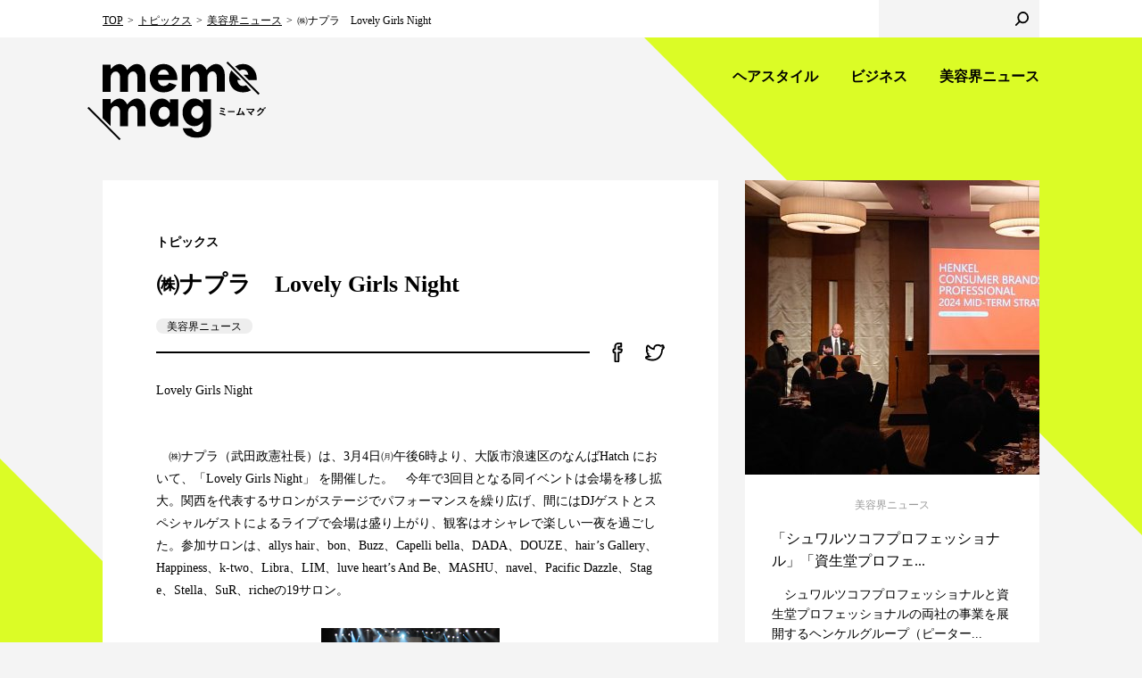

--- FILE ---
content_type: text/html; charset=UTF-8
request_url: https://mememag.j-mode.co.jp/topics/biyokai_news/1985/
body_size: 17991
content:
<!doctype html>
<html lang="ja" prefix="og: http://ogp.me/ns#">
<head>
<meta charset="utf-8">
<meta http-equiv="X-UA-Compatible" content="IE=edge">
<title>㈱ナプラ　Lovely Girls Night  | 美容界ニュース | トピックス | 美容師のためのWEBマガジン | meme mag ミームマグ</title>
<meta name="description" content="Lovely Girls Night ">
<meta name="keywords" content="美容,美容師,美容界,女性モード社,ヘアモード,HAIR MODE,美容の経営プラン,ヘア,ヘアスタイル,髪型,本,ヘアカタログ,カット,技術,コンテスト,ネイル,エステ,ニュース">
<meta property="og:title" content="美容師のためのWEBマガジン | meme mag ミームマグ">
<meta property="og:type" content="article">
<meta property="og:url" content="https://mememag.j-mode.co.jp/topics/biyokai_news/1985/">
<meta property="og:image" content="http://www.j-mode.co.jp/shared/images/contents/pc_002737.jpg">
<meta property="og:site_name" content="meme mag ミームマグ">
<meta property="og:description" content="Lovely Girls Night ">
<meta name="twitter:card" content="summary">
<meta name="twitter:site" content="@mememag_me">
<meta name="format-detection" content="telephone=no">
<meta name="viewport" content="width=device-width, initial-scale=1">
<link rel="apple-touch-icon-precomposed" href="/common/images/apple-touch-icon.png">
<link rel="shortcut icon" href="/common/images/favicon.ico">
<!--[if lt IE 9]>
<script type="text/javascript" src="/common/js/html5shiv.js"></script>
<![endif]-->
<link rel="stylesheet" type="text/css" href="/common/css/layout_v5.css">
<link rel="stylesheet" type="text/css" href="/common/css/common_v3.css">
<!--
<link rel="stylesheet" type="text/css" href="/common/css/layout.css">
<link rel="stylesheet" type="text/css" href="/common/css/common.css">
-->
<script type="text/javascript" src="/common/js/jquery-1.12.4.min.js"></script>
<script type="text/javascript" src="/common/js/jquery.cookie.js"></script>
<script type="text/javascript" src="/common/js/jquery.matchHeight.js"></script>
<script type="text/javascript" src="/common/js/common.js"></script>
<script src="https://ajaxzip3.github.io/ajaxzip3.js" charset="UTF-8"></script>
<script>
(function(i,s,o,g,r,a,m){i['GoogleAnalyticsObject']=r;i[r]=i[r]||function(){
(i[r].q=i[r].q||[]).push(arguments)},i[r].l=1*new Date();a=s.createElement(o),
m=s.getElementsByTagName(o)[0];a.async=1;a.src=g;m.parentNode.insertBefore(a,m)
})(window,document,'script','https://www.google-analytics.com/analytics.js','ga');

ga('create', 'UA-19297479-5', 'auto');
ga('send', 'pageview');

</script>

<!-- Global site tag (gtag.js) - Google Analytics -->
<script async src="https://www.googletagmanager.com/gtag/js?id=G-N3YNJ8BLL6"></script>
<script>
  window.dataLayer = window.dataLayer || [];
  function gtag(){dataLayer.push(arguments);}
  gtag('js', new Date());

  gtag('config', 'G-N3YNJ8BLL6');
</script>
<!-- User Heat Tag -->
<script type="text/javascript">
(function(add, cla){window['UserHeatTag']=cla;window[cla]=window[cla]||function(){(window[cla].q=window[cla].q||[]).push(arguments)},window[cla].l=1*new Date();var ul=document.createElement('script');var tag = document.getElementsByTagName('script')[0];ul.async=1;ul.src=add;tag.parentNode.insertBefore(ul,tag);})('//uh.nakanohito.jp/uhj2/uh.js', '_uhtracker');_uhtracker({id:'uhiUb3v2YM'});
</script>
<!-- End User Heat Tag -->
</head>

<body>
<div id="wrapper">

<header>
	<div class="headerGroupA">
		<div class="inner">
			<div class="headerLogo"><a href="https://mememag.j-mode.co.jp">
				<div class="logo"><img src="/common/images/logo_b.svg" alt="meme mag"></div>
				<div class="txt01"><img src="/common/images/logo_b_txt01.svg" alt="ミームマグ"></div>
			</a></div>
			<nav class="headerNav">
				<div class="headerMainNav">
					<ul>
						<li><a href="https://mememag.j-mode.co.jp/hairbeauty/">ヘアスタイル</a></li>
						<li><a href="https://mememag.j-mode.co.jp/business/">ビジネス</a></li>
						<li><a href="https://mememag.j-mode.co.jp/news/">美容界ニュース</a></li>
					</ul>
				</div>
				<div class="headerSubNav">
					<ul>

					</ul>
				</div>
			</nav>
		</div>
	</div>
	<div class="headerGroupB">
		<div class="inner">
			<div class="headerBreadcrumb">
				<ul>
					<li><a href="https://mememag.j-mode.co.jp">TOP</a></li>
					<li><a href="https://mememag.j-mode.co.jp/topics/">トピックス</a></li>
					<li><a href="https://mememag.j-mode.co.jp/topics/category/biyokai_news/">美容界ニュース</a></li>
					<li>㈱ナプラ　Lovely Girls Night </li>
				</ul>
			</div>
			<div class="headerLogin">
				<div class="btn"></div>
			</div>
			<div class="headerSearch">
				<form>
					<input type="text" class="txt">
					<input type="submit" value="" class="btn">
				</form>
			</div>
		</div>
	</div>
	<div class="headerMenu">
		<div class="headerMenuBtn"></div>
		<div class="headerMenuSp">
			<div class="headerMenuClose"></div>
			<div class="headerMenuLogo">
				<div class="logo"><img src="/common/images/logo_w.svg" alt="meme mag"></div>
				<div class="txt01"><img src="/common/images/logo_w_txt01.svg" alt="ミームマグ"></div>
				<div class="txt02"><img src="/common/images/logo_w_txt02.svg" alt="プロの美容ぜんぶ。ヘア＆ビューティマガジン"></div>
			</div>
			<div class="headerMenuLogin">
				<div class="btn"></div>
			</div>
			<div class="headerMenuSearch">
				<form>
					<input type="text" class="txt">
					<input type="submit" value="" class="btn">
				</form>
			</div>
			<nav class="headerMenuNav">
				<ul>
					<li><a href="https://mememag.j-mode.co.jp/hairbeauty/">ヘアスタイル</a>
						<ul>
							<li><a href="https://mememag.j-mode.co.jp/hairbeauty/category/hair-design/">ヘアデザイン</a></li>
							<li><a href="https://mememag.j-mode.co.jp/hairbeauty/category/technique/">テクニック</a></li>
							<li><a href="https://mememag.j-mode.co.jp/hairbeauty/category/hair-designer/">ヘアデザイナー</a></li>
							<li><a href="https://mememag.j-mode.co.jp/hairbeauty/category/qa/">美容師のQ&amp;A</a></li>
						</ul>
					</li>
					<li><a href="https://mememag.j-mode.co.jp/news/">美容界ニュース</a>
						<ul>
							<li><a href="https://mememag.j-mode.co.jp/news/category/event/">イベント</a></li>
							<li><a href="https://mememag.j-mode.co.jp/news/category/new-product/">新製品</a></li>
							<li><a href="https://mememag.j-mode.co.jp/news/category/focus/">フォーカス</a></li>
							<li><a href="https://mememag.j-mode.co.jp/news/category/event-notice/">開催予告</a></li>
						</ul>
					</li>
				</ul>
			</nav>
		</div>
	</div>
</header>


<main class="contentsArea">
	<div class="inner">
		
		<div class="main">

			<article>

				<div class="headBlock">
					<div class="category">
						<ul>
							<li>トピックス</li>
							<!--<li>美容師会員限定</li>-->
						</ul>
					</div>
					<h1>㈱ナプラ　Lovely Girls Night </h1>
					<ul class="tag">
						<li><a href="https://mememag.j-mode.co.jp/tag/biyokainews/" data-tagid="31">美容界ニュース</a></li>
					</ul>
	
				</div>

				<div class="snsBlock">
					<ul>
						<li class="facebook"><a href="https://www.facebook.com/sharer/sharer.php?u=https://mememag.j-mode.co.jp/topics/biyokai_news/1985/" target="_blank"><img src="/common/images/icn_facebook_b.svg" alt="facebook"></a></li>
						<li class="twitter"><a href="https://twitter.com/share?url=https://mememag.j-mode.co.jp/topics/biyokai_news/1985/&text=meme mag ㈱ナプラ　Lovely Girls Night " target="_blank"><img src="/common/images/icn_twitter_b.svg" alt="twitter"></a></li>
					</ul>
				</div>


				<div class="leadBlock">
					<p>Lovely Girls Night </p>


				</div>

				<section class="section mt-30">
					<p><p>　㈱ナプラ（武田政憲社長）は、3月4日㈪午後6時より、大阪市浪速区のなんばHatch において、「Lovely Girls Night」 を開催した。　今年で3回目となる同イベントは会場を移し拡大。関西を代表するサロンがステージでパフォーマンスを繰り広げ、間にはDJゲストとスペシャルゲストによるライブで会場は盛り上がり、観客はオシャレで楽しい一夜を過ごした。参加サロンは、allys hair、bon、Buzz、Capelli bella、DADA、DOUZE、hair’s Gallery、Happiness、k-two、Libra、LIM、luve heart’s And Be、MASHU、navel、Pacific Dazzle、Stage、Stella、SuR、richeの19サロン。</p>
</p>
					<div class="imgC">
						<div class="pic"><img src="https://www.j-mode.co.jp/shared/images/contents/pc_002737.jpg" alt=""></div>
						<div class="caption">盛り上がったLovely Girls Night</div>
					</div>
				</section>





				<div class="dateBlock">2013.03.04</div>
				


				<div class="snsShare">
					<dl>
						<dt>share</dt>
						<dd class="facebook"><a href="https://www.facebook.com/sharer/sharer.php?u=https://mememag.j-mode.co.jp/topics/biyokai_news/1985/" target="_blank"><img src="/common/images/icn_facebook_w.svg" alt="facebook"></a></dd>
						<dd class="twitter"><a href="https://twitter.com/share?url=https://mememag.j-mode.co.jp/topics/biyokai_news/1985/&text=meme mag ㈱ナプラ　Lovely Girls Night " target="_blank"><img src="/common/images/icn_twitter_w.svg" alt="twitter"></a></dd>
					</dl>
				</div>


				
			</article>
			
			<div class="entryLink">
				<div class="entryPrevLink"><a href="https://mememag.j-mode.co.jp/topics/biyokai_news/1988/">関西コレクション実行委員会　関西コレクション 2013 SPRING&amp;SUMMER </a></div>

				<div class="entryNextLink"><a href="https://mememag.j-mode.co.jp/topics/biyokai_news/1982/">㈱ナカムラ　2013 ナカムラフェア 「CREATIVE INNOVATION」開催 </a></div>

			</div>


			<div class="btnStyle01"><a href="https://mememag.j-mode.co.jp/topics/">最新記事一覧へ</a></div>
			
		</div><!-- / .main -->
		

		<div class="aside">
			
			<div class="entryList">
			
	
				
				<div class="entryCard entryHair">
					<div class="entry">
						<div class="pic"><a href="https://mememag.j-mode.co.jp/news/45461/"><img src="https://mememag.j-mode.co.jp/cms/wp-content/uploads/2024/02/DSC_9581-scaled-e1709190762702.jpg" alt="「シュワルツコフプロフェッショナル」「資生堂プロフェ..."></a></div>
						<div class="item">
							<div class="category"><a href="https://mememag.j-mode.co.jp/news/">美容界ニュース</a></div>
							<h3><a href="https://mememag.j-mode.co.jp/news/45461/">「シュワルツコフプロフェッショナル」「資生堂プロフェ...</a></h3>
							<p>　シュワルツコフプロフェッショナルと資生堂プロフェッショナルの両社の事業を展開するヘンケルグループ（ピーター...</p>
							<ul class="tag">
								<li><a href="https://mememag.j-mode.co.jp/tag/%e3%83%98%e3%83%b3%e3%82%b1%e3%83%ab/" data-tagid="1338">ヘンケル</a></li>
								<li><a href="https://mememag.j-mode.co.jp/tag/biyokainews/" data-tagid="31">美容界ニュース</a></li>
							</ul>
	
						</div>
					</div>
				</div><!-- / .entryCard -->

				
				<div class="entryCard entryHair">
					<div class="entry">
						<div class="pic"><a href="https://mememag.j-mode.co.jp/news/45251/"><img src="https://mememag.j-mode.co.jp/cms/wp-content/uploads/2024/02/DSC_9556-scaled-e1707820108320.jpg" alt="「顧客の美意識を高め続けるサロンづくり」へ邁進、年間..."></a></div>
						<div class="item">
							<div class="category"><a href="https://mememag.j-mode.co.jp/news/">美容界ニュース</a></div>
							<h3><a href="https://mememag.j-mode.co.jp/news/45251/">「顧客の美意識を高め続けるサロンづくり」へ邁進、年間...</a></h3>
							<p>　静岡に本社を構える美容ディーラーのミツイコーポレーション（株）（三井雄司代表取締役会長）は、2月13日（火...</p>
							<ul class="tag">
								<li><a href="https://mememag.j-mode.co.jp/tag/biyokainews/" data-tagid="31">美容界ニュース</a></li>
								<li><a href="https://mememag.j-mode.co.jp/tag/dealer/" data-tagid="190">ディーラー</a></li>
							</ul>
	
						</div>
					</div>
				</div><!-- / .entryCard -->

				
			</div><!-- / .entryList -->
			
		</div><!-- / .aside -->
			

			

		
	</div>
</main><!-- / .contentsArea -->


<div class="magazineArea">
	<h2>magazine</h2>
	<ul>
			<li>
				<div class="pic"><a href="https://www.j-mode.co.jp/hairmode/37147/" target="_blank"><img src="https://www.j-mode.co.jp/cms-wp/wp-content/uploads/2025/10/HM2512w500-227x300.jpg" alt=""></a></div>
				<div class="caption">2025年12月号 <br class="forSP">No.789</div>
			</li>
			<li>
				<div class="pic"><a href="https://www.j-mode.co.jp/plan/37153/" target="_blank"><img src="https://www.j-mode.co.jp/cms-wp/wp-content/uploads/2025/10/PLAN2512_350px-221x300.jpg" alt=""></a></div>
				<div class="caption">2025年12月号 <br class="forSP">No.534</div>
			</li>

	</ul>
</div><!-- / .magazineArea -->


<div class="tagArea">
	<div class="inner">
		<h2>tag</h2>
		<ul>
			<li><a href="https://mememag.j-mode.co.jp/tag/%e3%82%a4%e3%83%99%e3%83%b3%e3%83%88/">イベント</a></li>
			<li><a href="https://mememag.j-mode.co.jp/tag/school/">学校</a></li>
			<li><a href="https://mememag.j-mode.co.jp/tag/dealer/">ディーラー</a></li>
			<li><a href="https://mememag.j-mode.co.jp/tag/salon/">サロン</a></li>
			<li><a href="https://mememag.j-mode.co.jp/tag/new-product/">新製品</a></li>
			<li><a href="https://mememag.j-mode.co.jp/tag/%e7%be%8e%e5%ae%b9%e5%9b%a3%e4%bd%93/">美容団体</a></li>
			<li><a href="https://mememag.j-mode.co.jp/tag/manufacturer/">メーカー</a></li>
			<li><a href="https://mememag.j-mode.co.jp/tag/seminar/">セミナー</a></li>
			<li><a href="https://mememag.j-mode.co.jp/tag/biyokainews/">美容界ニュース</a></li>
			<li><a href="https://mememag.j-mode.co.jp/tag/contest/">コンテスト</a></li>
		</ul>
	</div>
</div><!-- / .tagArea -->

<div class="pagetopArea"><a href="#">pagetop</a></div>

<footer>
	<div class="footerGroupA">
		<div class="inner">
			<div class="footerColumnL">
				<div class="footerLogo"><a href="https://mememag.j-mode.co.jp"><img src="/common/images/footer_logo.svg" alt="meme mag ミームマグ"></a></div>
				<ul class="footerSns">
					<li><a href="https://www.facebook.com/mememag.me/" target="_blank"><img src="/common/images/icn_facebook_w.svg" alt="facebook"></a></li>
					<li><a href="https://twitter.com/mememag_me" target="_blank"><img src="/common/images/icn_twitter_w.svg" alt="twitter"></a></li>
					<li><a href="https://www.instagram.com/mememag_me/" target="_blank"><img src="/common/images/icn_instagram_w.svg" alt="instagram"></a></li>
				</ul>
			</div>
			<div class="footerColumnR">
				<div class="footerNav">
				<h3><a href="https://mememag.j-mode.co.jp/hairbeauty/"><span>hairstyle</span>
					<em>ヘアスタイル</em></a></h3>
					<ul>
						<li><a href="https://mememag.j-mode.co.jp/hairbeauty/category/hair-design/">ヘアデザイン</a></li>
						<li><a href="https://mememag.j-mode.co.jp/hairbeauty/category/technique/">テクニック</a></li>
						<li><a href="https://mememag.j-mode.co.jp/hairbeauty/category/hair-designer/">ヘアデザイナー</a></li>
						<li><a href="https://mememag.j-mode.co.jp/hairbeauty/category/qa/">美容師のQ&amp;A</a></li>
					</ul>
				</div>
				<div class="footerNav">
					<h3><a href="https://mememag.j-mode.co.jp/business/"><span>business</span>
					<em>ビジネス</em></a></h3>
					<ul>
						<li><a href="https://mememag.j-mode.co.jp/business/category/%e7%be%8e%e5%ae%b9%e5%ad%a6%e6%a0%a1/">美容学校</a></li>
						<li><a href="https://mememag.j-mode.co.jp/business/category/management/">経営</a></li>
						<li><a href="https://mememag.j-mode.co.jp/business/category/attracting-customers/">集客</a></li>
						<li><a href="https://mememag.j-mode.co.jp/business/category/work-style/">働き方</a></li>
					</ul>
				</div>				
				<div class="footerNav">
					<h3><a href="https://mememag.j-mode.co.jp/news/"><span>news</span>
					<em>美容界ニュース</em></a></h3>
					<ul>
						<li><a href="https://mememag.j-mode.co.jp/news/category/event/">イベント</a></li>
						<li><a href="https://mememag.j-mode.co.jp/news/category/new-product/">新製品</a></li>
						<li><a href="https://mememag.j-mode.co.jp/news/category/focus/">フォーカス</a></li>
						<li><a href="https://mememag.j-mode.co.jp/news/category/event-notice/">開催予告</a></li>
					</ul>
				</div>
			</div>
		</div>
	</div>
	<div class="footerGroupB">
		<div class="inner">
			<div class="footerJoseimode"><a href="https://www.j-mode.co.jp/" target="_blank"><img src="/common/images/harimode_inc_logo_meme.svg" alt="株式会社 ヘアモード社 HAIR MODE INC."></a></div>
			<div class="footerColumnR">
				<div class="footerLink">
					<ul>
						<li><a href="https://www.j-mode.co.jp/contact/" target="_blank">お問い合わせ</a></li>
						<li><a href="https://www.j-mode.co.jp/privacy/" target="_blank">プライバシーポリシー</a></li>
						<li><a href="https://www.j-mode.co.jp/rule/" target="_blank">サイトポリシー</a></li>
						<li><a href="https://mememag.j-mode.co.jp/legal/">特定商取引法に基づく表記</a></li>
					</ul>
				</div>
				<div class="footerCopyright">Copyright&copy; HAIR MODE Inc. All rights reserved.</div>
			</div>
		</div>
	</div>
</footer>
<div class="modalBlock" style="display:none">
</div>
</div><!-- / #wrapper -->

	<script>
		var ajaxurl = 'https://mememag.j-mode.co.jp/cms/wp-admin/admin-ajax.php';
	</script>

</body>
</html>

--- FILE ---
content_type: text/css
request_url: https://mememag.j-mode.co.jp/common/css/layout_v5.css
body_size: 23917
content:
@charset "utf-8";

/*=====================================

layout.css

=====================================*/

@import url('//fonts.googleapis.com/css?family=Montserrat:600');


/*-------------------------------------
 reset
-------------------------------------*/
html, body, div, span, applet, object, iframe,
h1, h2, h3, h4, h5, h6, p, blockquote, pre,
a, abbr, acronym, address, big, cite, code,
del, dfn, em, img, ins, kbd, q, s, samp,
small, strike, strong, sub, sup, tt, var,
b, u, i, center,
dl, dt, dd, ol, ul, li,
fieldset, form, label, legend,
table, caption, tbody, tfoot, thead, tr, th, td,
article, aside, canvas, details, embed, 
figure, figcaption, footer, header, hgroup, 
menu, nav, output, ruby, section, summary,
time, mark, audio, video {
	margin: 0;
	padding: 0;
	border: 0;
	font-size: 100%;
	font: inherit;
	vertical-align: baseline;
}
article, aside, details, figcaption, figure, 
footer, header, hgroup, menu, nav, section, main {
	display: block;
}
body {
	line-height: 1;
}
ol, ul {
	list-style: none;
}
blockquote, q {
	quotes: none;
}
blockquote:before, blockquote:after,
q:before, q:after {
	content: '';
	content: none;
}
table {
	border-collapse: collapse;
	border-spacing: 0;
}
img {
	max-width: 100%;
	line-height: 0;
	vertical-align: bottom;
}
iframe {
	vertical-align: bottom;
	border: 0;
}
table th,
table td {
	vertical-align: top;
}
input,
select,
textarea,
button {
	font-family: "游ゴシック", "Yu Gothic", YuGothic, "ヒラギノ角ゴ Pro W3", "Hiragino Kaku Gothic Pro", "メイリオ", Meiryo;
	-webkit-appearance: none;
	-moz-appearance: none;
}
select::-ms-expand {
	display: none;
}
*, :after, :before {
	box-sizing: border-box;
}


/*-------------------------------------
 setting
-------------------------------------*/
body {
	position: relative;
	color: #000;
	font-family: "游ゴシック", "Yu Gothic", YuGothic, "ヒラギノ角ゴ Pro W3", "Hiragino Kaku Gothic Pro", "メイリオ", Meiryo;
	font-size: 14px;
	font-weight: normal;
	line-height: 1.4;
	word-break: break-all;
	background: #f4f4f4;
	-webkit-text-size-adjust: 100%;
}
a {
	color: #000;
	text-decoration: none;
}
a:hover{
	text-decoration: underline;
}
strong {
	font-weight: bold;
}
em {
	font-style: normal;
}
.forPC { display: block; }
.forSP { display: none; }
img.forPC, br.forPC, span.forPC { display: inline-block }


/*-------------------------------------
 layout
-------------------------------------*/
#wrapper {
	position: relative;
	overflow: hidden;
}
#wrapper:before {
	position: absolute;
	top: 0;
	right: 0;
	width: 0;
	height: 0;
	border-style: solid;
	border-width: 0 600px 600px 0;
	border-color: transparent #dbfc26 transparent transparent;
	content: "";
}
.inner {
	position: relative;
	max-width: 1110px;
	margin: 0 auto;
	padding: 0 30px;
}
.inner:after {
	clear: both;
	display: block;
	content: "";
}


/*-------------------------------------
 header
-------------------------------------*/
header {
	position: relative;
	padding: 42px 0 0 0;
}
/* headerGroupA
-------------------------------------*/
.headerLogo {
	position: relative;
	float: left;
	width: 200px;
	margin: 27px 0 0 -17px;
	font-size: 0;
}
.headerLogo a {
	display: block;
}
.headerLogo .logo {
	width: 193px;
	height: 88px;
}
.headerLogo .txt01 {
	position: absolute;
	top: 51px;
	right: 0;
	width: 52px;
	height: 11px;
}
.headerNav {
	float: right;
	padding: 30px 0 0 0;
}
.headerNav ul {
	letter-spacing: -0.4em;
	text-align: right;
}
.headerNav ul li {
	display: inline-block;
	letter-spacing: normal;
	vertical-align: middle;
}
.headerNav ul li a {
	text-decoration: none;
}
.headerMainNav {
	padding: 0 0 15px 0;
}
.headerMainNav ul {
	margin: 0 -18px 0 0;
}
.headerMainNav ul li {
	font-size: 16px;
}
.headerMainNav ul li:last-child.current {
	margin: 0 18px 0 0;
}
.headerMainNav ul li a {
	display: block;
	padding: 5px 18px;
	line-height: 1.1;
	font-weight: bold;
}
.headerMainNav ul li.current a {
	color: #fff;
	background: #1a1a1a;
}
.headerSubNav ul li {
	position: relative;
	font-size: 12px;
}
.headerSubNav ul li:before {
	display: inline-block;
	width: 20px;
	height: 1px;
	margin: 0 10px;
	vertical-align: middle;
	background: #000;
	content: "";
}
.headerSubNav ul li:first-child:before {
	display: none;
}
.headerSubNav ul li.current a {
	font-weight: bold;
}
/* headerGroupB
-------------------------------------*/
.headerGroupB {
	position: absolute;
	top: 0;
	left: 0;
	right: 0;
	height: 42px;
	background: #fff;
}
.headerGroupB .inner {
	display: table;
	width: 100%;
}
.headerBreadcrumb,
.headerLogin,
.headerSearch {
	display: table-cell;
	vertical-align: top;
}

/* headerBreadcrumb */
.headerBreadcrumb {
	letter-spacing: -0.4em;
}
.headerBreadcrumb ul {
	padding: 12px 0 0 0;
}
.headerBreadcrumb ul li {
	display: inline-block;
	font-size: 12px;
	letter-spacing: normal;
	vertical-align: middle;
}
.headerBreadcrumb ul li:after {
	content: ">";
	display: inline-block;
	padding: 0 5px;
}
.headerBreadcrumb ul li:last-child:after {
	display: none;
}
.headerBreadcrumb ul li a {
	text-decoration: underline;
}
.headerBreadcrumb ul li a:hover {
	text-decoration: none;
}
/* headerLogin */
.headerLogin {
	padding: 10px 0;
	letter-spacing: -0.4em;
	text-align: right;
	white-space: nowrap;
}
.headerLogin .mypage,
.headerLogin .btn {
	display: inline-block;
	letter-spacing: normal;
	vertical-align: middle;
}
.headerLogin .mypage {
	padding: 0 18px;
	font-size: 12px;
	border-right: 1px solid #ccc;
}
.headerLogin .mypage a {
	display: inline-block;
	padding: 1px 22px 1px 0;
	background: url(/common/images/header_mypage.svg) no-repeat right top;
	background-size: 16px auto;
}
.headerLogin .btn {
	width: 109px;
	padding: 0 18px 0 0;
}
.headerLogin .btn a {
	display: inline-block;
	padding: 3px 24px 3px 0;
	font-family: Montserrat;
}
.headerLogin .btn .login {
	background: url(/common/images/header_login.svg) no-repeat right 1px;
	background-size: 16px auto;
}
.headerLogin .btn .logout {
	background: url(/common/images/header_logout.svg) no-repeat right 1px;
	background-size: 16px auto;
}
/* headerSearch */
.headerSearch {
	position: relative;
	width: 180px;
	height: 42px;
}
.headerSearch .txt {
	width: 180px;
	height: 42px;
	padding: 5px 35px 5px 12px;
	outline: none;
	border: none;
	background: #f4f4f4;
}
.headerSearch .btn {
	position: absolute;
	top: 5px;
	right: 5px;
	width: 30px;
	height: 32px;
	cursor: pointer;
	border: none;
	background: url(/common/images/header_search.svg) no-repeat center center transparent;
	background-size: 15px auto;
}
/* headerMenu
-------------------------------------*/
.headerMenu {
	display: none;
}

/*-------------------------------------
 contentsArea
-------------------------------------*/
.contentsArea {
	position: relative;
	z-index: 1;
	min-height: 100vw;
	padding: 45px 0 60px 0;
}
.contentsArea:before {
	position: absolute;
	left: 0;
	right: 0;
	bottom: -225px;
	z-index: 0;
	width: 0;
	height: 0;
	border-style: solid;
	border-width: 98.5vw 0 0 98.5vw;
	border-color: transparent transparent transparent #dbfc26;
	content: "";
}
#registry .contentsArea:before {
	bottom: -125px;
}
.bodyShort .contentsArea {
	min-height: inherit;
}
.bodyShort .contentsArea:before {
	display: none;
}


/* main
-------------------------------------*/
.main {
	float: left;
	width: 690px;
	padding: 0 0 60px 0;
}
.main article {
	margin: 0 0 55px 0;
	padding: 60px 60px 0 60px;
	background: #fff;
}
.main article .section {
	padding: 0 0 30px 0;
}
.main article .section h2 {
	margin: 0 0 20px 0;
	font-size: 18px;
	font-weight: bold;
}
.main article .section p {
	margin: 0 0 30px 0;
	line-height: 1.8;
}
.section a {
	text-decoration: underline;
}
.section a:hover {
	text-decoration: none;
}
.main article .mt-30 {
	margin: -30px 0 0;
}
.main article .mt-50 {
	margin: -50px 0 0;
}
.main article .mt-60 {
	margin: -60px 0 0;
}

/* aside
-------------------------------------*/
.aside {
	float: right;
	width: 330px;
}


/*-------------------------------------
 magazineArea
-------------------------------------*/
.magazineArea {
	position: relative;
	z-index: 1;
	width: 660px;
	margin: 0 auto 50px auto;
	padding: 60px 0;
	background: #fff;
}
.magazineArea h2 {
	margin: 0 0 30px 0;
	font-family: Montserrat;
	font-size: 30px;
	line-height: 1.1;
	text-align: center;
}
.magazineArea ul {
	padding: 0 48px;
	font-size: 0;
}
.magazineArea ul li {
	display: inline-block;
	width: 50%;
	padding: 0 30px;
	font-size: 14px;
	vertical-align: top;
}
.magazineArea ul li .pic {
	border: 1px solid #eee;
}
.magazineArea ul li .caption {
	padding: 12px 0 0 0;
	font-weight: bold;
}


/*-------------------------------------
 tagArea
-------------------------------------*/
.tagArea {
	position: relative;
	z-index: 1;
	padding: 0 0 60px 0;
}
.tagArea .inner {
	padding: 0;
}
.tagArea h2 {
	margin: 0 0 30px 0;
	font-family: Montserrat;
	font-size: 30px;
	line-height: 1.1;
	text-align: center;
}
.tagArea ul {
	letter-spacing: -0.4em;
	text-align: center;
}
.tagArea ul li { 
	display: inline-block;
	font-size: 12px;
	line-height: 1.1;
	letter-spacing: normal;
}
.tagArea ul li:after {
	content: "/";
	display: inline-block;
	padding: 0 10px;
}
.tagArea ul li:last-child:after {
	display: none;
}


/*-------------------------------------
 pagetopArea
-------------------------------------*/
.pagetopArea {
	position: relative;
	z-index: 1;
	height: 125px;
	padding: 0 0 60px 0;
	text-align: center;
}
.pagetopArea a {
	display: inline-block;
	width: 60px;
	height: 60px;
	text-indent: 100%;
	white-space: nowrap;
	background: url(/common/images/pagetop.svg) no-repeat center center;
	background-size: 60px 60px;
	overflow: hidden;
}


/*-------------------------------------
 footer
-------------------------------------*/
footer {
	position: relative;
	color: #fff;
	background: #1a1a1a;
}
footer .inner {
	/*padding: 0;*/
}
footer a {
	color: #fff;
}
/* footerGroupA
-------------------------------------*/
.footerGroupA {
	padding: 60px 0;
}
.footerGroupA .footerColumnL {
	float: left;
}
.footerGroupA .footerColumnR {
	float: right;
	width: 731px;
}
.footerLogo {
	width: 304px;
	height: 138px;
	margin: -4px 0 57px -25px;
}
.footerLogo img {
	width: 304px;
	height: 138px;
}
.footerSns li {
	float: left;
	margin: 0 18px 0 0;
}
.footerSns li a {
	display: block;
	width: 48px;
	height: 48px;
	padding: 13px 0 0 0;
	text-align: center;
	border-radius: 50%;
	background: rgba(255,255,255,0.2);
}
.footerSns li a img {
	width: 22px;
}
.footerNav {
	margin: 0 0 10px 0;
	letter-spacing: -0.4em;
}
.footerNav h3 {
	display: inline-block;
	width: 135px;
	letter-spacing: normal;
	font-size: 16px;
	font-weight: bold;
	vertical-align: bottom;
}
.footerNav h3 a {
	text-decoration: none;
}
.footerNav h3 a span {
	display: block;
	color: #555555;
	font-size: 12px;
	font-family: Montserrat;
}
.footerNav h3 a:hover em {
	text-decoration: underline;
}
.footerNav ul {
	display: inline-block;
	width: 595px;
	padding: 0 0 2px 0;
}
.footerNav ul li {
	display: inline-block;
	padding: 0 16px;
	font-size: 12px;
	line-height: 1.1;
	letter-spacing: normal;
	vertical-align: middle;
}
.footerNav ul li + li {
	border-left: 2px solid #fff;
}
.footerLogin {
	margin: 25px 0 0 0;
	padding: 18px 30px 18px 25px;
	font-size: 0;
	background: #484848;
}
.footerLogin p {
	display: inline-block;
	width: 378px;
	padding: 0 7px 0 0;
	font-size: 12px;
	line-height: 1.7;
	vertical-align: middle;
}
.footerLogin ul {
	display: inline-block;
	width: 298px;
	border-top: 2px solid #fff;
	border-bottom: 2px solid #fff;
	border-right: 2px solid #fff;
}
.footerLogin ul li {
	display: inline-block;
	width: 50%;
	font-size: 12px;
	border-left: 2px solid #fff;
}
.footerLogin ul li a {
	display: block;
	padding: 15px 5px 13px 5px;
	text-align: center;
	text-decoration: none;
	background: #484848;
}
/* footerGroupB
-------------------------------------*/
.footerGroupB {
	padding: 32px 0 36px 0;
	border-top: 1px solid #444444;
}
.footerJoseimode {
	float: left;
	width: 154px;
	height: 36px;
	margin: 10px 0 0 0;
}
.footerGroupB .footerColumnR {
	float: right;
	width: 580px;
	text-align: right;
}
.footerLink ul {
	margin: 0 0 14px 0;
	font-size: 0;
	text-align: right;
}
.footerLink ul li {
	display: inline-block;
	margin: 0 0 0 16px;
	padding: 0 0 0 16px;
	font-size: 12px;
	line-height: 1.1;
	letter-spacing: normal;
	vertical-align: middle;
}
.footerLink ul li + li {
	border-left: 2px solid #fff;
}
.footerCopyright {
	font-family: Montserrat;
	font-size: 10px;
}
























/*-------------------------------------------------------------------
 Media Queries
-------------------------------------------------------------------*/

/* SP layout
-------------------------------------------------------------------*/
@media screen and (max-width: 767px) {

.forPC { display: none !important; }
.forSP { display: block; }
img.forSP, br.forSP, span.forSP { display: inline-block }


/*-------------------------------------
 layout
-------------------------------------*/
#wrapper:before {
	border-width: 0 180px 180px 0;
}
.inner {
	padding: 0;
}


/*-------------------------------------
 header
-------------------------------------*/
header {
	padding: 0;
}
.headerGroupB {
	display: none;
}
.headerLogo {
	width: 158px;
	margin: 15px 0 0 2px;
	padding: 0;
}
.headerLogo .logo {
	width: 158px;
	height: 72px;
}
.headerLogo .txt01 {
	top: 42px;
	right: 0;
	width: 36px;
	height: 7px;
}
.headerNav {
	display: none;
}
/* headerMenu
-------------------------------------*/
.headerMenu {
	display: block;
}
.headerMenuBtn {
	position: absolute;
	top: 15px;
	right: 15px;
	width: 58px;
	height: 58px;
	background: url(/common/images/header_btn_menu.svg) no-repeat 0 0;
	background-size: 58px 58px;
}
.headerMenuSp {
	display: none;
	position: absolute;
	top: 0;
	left: 0;
	right: 0;
	z-index: 100;
	padding: 15px;
	color: #fff;
	background: #000;
}
.headerMenuSp a {
	color: #fff;
}
/* headerMenuClose */
.headerMenuClose {
	position: absolute;
	top: 15px;
	right: 15px;
	width: 58px;
	height: 58px;
	background: url(/common/images/header_btn_close.svg) no-repeat 0 0;
	background-size: 58px 58px;
}
/* headerMenuLogo */
.headerMenuLogo {
	position: relative;
	width: 225px;
	height: 94px;
	margin: 9px 0 18px -14px;
	padding: 20px 0 0 0;
	font-size: 0;
}
.headerMenuLogo .logo {
	width: 159px;
	height: 72px;
}
.headerMenuLogo .txt01 {
	position: absolute;
	top: 63px;
	right: 67px;
	width: 36px;
	height: 8px;
}
.headerMenuLogo .txt02 {
	position: absolute;
	top: 0;
	left: 10px;
	width: 210px;
	height: 10px;
}

/* headerMenuLogin */
.headerMenuLogin {
	margin: 0 -15px 20px -15px;
	text-align: center;
	background: #333;
}
.headerMenuLogin .mypage,
.headerMenuLogin .btn {
	display: inline-block;
	letter-spacing: normal;
	vertical-align: middle;
}
.headerMenuLogin .mypage {
	padding: 0 59px 0 0;
}
.headerMenuLogin .mypage a {
	display: inline-block;
	padding: 11px 26px 11px 0;
	font-size: 16px;
	background: url(/common/images/header_menu_mypage.svg) no-repeat right 11px;
	background-size: 18px 20px;
}
.headerMenuLogin .btn a {
	display: inline-block;
	padding: 11px 30px 11px 0;
	font-size: 16px;
	font-family: Montserrat;
}
.headerMenuLogin .btn .login {
	background: url(/common/images/header_menu_login.svg) no-repeat right 9px;
	background-size: 18px 20px;
}
.headerMenuLogin .btn .logout {
	background: url(/common/images/header_menu_logout.svg) no-repeat right 9px;
	background-size: 18px 20px;
}
/* headerMenuSearch */
.headerMenuSearch {
	position: relative;
	margin: 0 0 15px 0;
	padding: 0 40px 0 0;
	border: 2px solid #333;
}
.headerMenuSearch .txt {
	width: 100%;
	height: 41px;
	padding: 0 10px 0 30px;
	color: #fff;
	font-size: 16px;
	outline: none;
	border: none;
	background: #000;
}
.headerMenuSearch .btn {
	position: absolute;
	top: 12px;
	right: 16px;
	width: 18px;
	height: 18px;
	cursor: pointer;
	border: none;
	background: url(/common/images/header_menu_search.svg) no-repeat center center transparent;
	background-size: 18px 18px;
}
/* headerMenuNav */
.headerMenuNav ul li {
	border-bottom: 1px solid #333;
}
.headerMenuNav ul li a {
	position: relative;
	display: block;
	padding: 10px 0;
	font-size: 18px;
	font-weight: bold;
	background: url(/common/images/header_menu_arw.svg) no-repeat right center;
	background-size: 8px 15px;
}
.headerMenuNav ul li ul li {
	border-top: 1px solid #333;
	border-bottom: none;
}
.headerMenuNav ul li ul li a {
	padding: 10px 0 10px 48px;
	font-size: 14px;
	font-weight: normal;
	background: none;
}
.headerMenuNav ul li ul li a:before {
	content: "";
	position: absolute;
	top: 49%;
	left: 22px;
	width: 9px;
	height: 1px;
	background: #fff;
}


/*-------------------------------------
 contentsArea
-------------------------------------*/
.contentsArea {
	min-height: inherit;
	padding: 20px 0 50px 0;
}
.contentsArea:before {
	bottom: -80px;
	border-width: 100vw 0 0 100vw;
}
#registry .contentsArea:before {
	bottom: -80px;
}

/* main
-------------------------------------*/
.main {
	float: none;
	width: auto;
	padding: 0 15px;
}
.main article {
	margin: 0 0 40px 0;
	padding: 31px 31px 0 31px;
}
.main article .section {
	padding: 0 0 25px 0;
}
.main article .section h2 {
	margin: 0 0 12px 0;
	font-size: 16px;
}
.main article .section p {
	margin: 0 0 20px 0;
	line-height: 1.75;
}

/* aside
-------------------------------------*/
.aside {
	float: none;
	width: auto;
}







/*-------------------------------------
 magazineArea
-------------------------------------*/
.magazineArea {
	width: auto;
	margin: 0 15px 40px 15px;
	padding: 30px 0;
}
.magazineArea h2 {
	margin: 0 0 20px 0;
	font-size: 21px;
}
.magazineArea ul {
	padding: 0 21px;
}
.magazineArea ul li {
	display: inline-block;
	width: 50%;
	padding: 0 9px;
	letter-spacing: normal;
	vertical-align: top;
}
.magazineArea ul li .pic {
	border-width: 2px;
}
.magazineArea ul li .caption {
	padding: 8px 0 0 0;
	font-size: 10px;
	text-align: center;
}

/*-------------------------------------
 tagArea
-------------------------------------*/
.tagArea {
	padding: 0 0 30px 0;
}
.tagArea .inner {
	width: auto;
	padding: 0;
}
.tagArea h2 {
	margin: 0 0 25px 0;
	font-size: 21px;
}
.tagArea ul li {
	padding: 0 0 10px 0;
}


/*-------------------------------------
 pagetopArea
-------------------------------------*/
.pagetopArea {
	height: 80px;
	padding: 0 0 30px 0;
}
.pagetopArea a {
	width: 45px;
	height: 45px;
	border-radius: 100%;
	border: 3px solid #000;
	background: url(/common/images/pagetop_sp.png) no-repeat center center;
	background-size: 17px 11px;
}


/*-------------------------------------
 footer
-------------------------------------*/
footer {
	background: #000;
}
footer .inner {
	width: auto;
	padding: 0;
}
/* footerGroupA
-------------------------------------*/
.footerGroupA {
	padding: 0;
}
.footerGroupA .footerColumnL {
	float: none;
	padding: 20px 0 12px 0;
	border-bottom: 1px solid #333;
	overflow: hidden;
}
.footerGroupA .footerColumnR {
	clear: both;
	float: none;
	width: auto;
}
.footerLogo {
	float: left;
	width: 164px;
	height: 88px;
	margin: 0 0 0 2px;
	background: url(/common/images/footer_logo_sp.svg) no-repeat 0 0;
	background-size: contain;
}
.footerLogo img {
	display: none;
}
.footerSns {
	float: right;
	padding: 17px 0 0 0;
}
.footerSns li {
	float: left;
	margin: 0 15px 0 0;
}
.footerSns li a {
	width: 45px;
	height: 45px;
	padding: 12px 0 0 0;
}
.footerSns li a img {
	width: 20px;
}
.footerNav {
	margin: 0;
}
.footerNav h3 {
	position: relative;
	display: block;
	width: auto;
	font-size: 14px;
	border-bottom: 1px solid #333;
}
.footerNav h3 a {
	display: block;
	padding: 13px 46px 13px 15px;
}
.footerNav h3 .acd {
	position: absolute;
	top: 50%;
	right: 0;
	width: 46px;
	height: 32px;
	-webkit-transform: translateY(-50%);
	-moz-transform: translateY(-50%);
	transform: translateY(-50%);
	background: url(/common/images/footer_acd_close.svg) no-repeat center center;
	background-size: 15px 8px;
}
.footerNav h3.open .acd {
	background: url(/common/images/footer_acd_open.svg) no-repeat center center;
	background-size: 15px 8px;
}
.footerNav h3 a span {
	font-size: 10px;
}
.footerNav ul {
	display: none;
	position: relative;
	width: auto;
	margin: -1px 0 0 0;
	padding: 0;
	font-size: 0;
}
.footerNav ul li {
	display: inline-block;
	width: 50%;
	padding: 0;
	font-size: 12px;
}
.footerNav ul li a {
	display: block;
	padding: 13px 15px;
	background: #333;
}
.footerNav ul li + li {
	border-left: none;
}
.footerNav ul li:nth-child(2n) {
	border-left: 1px solid #000;
}
.footerNav ul li:nth-child(n+3) {
	border-top: 1px solid #191919;
}
.footerLogin {
	margin: 15px 15px 0 15px;
	padding: 30px;
	background: #484848;
}
.footerLogin p {
	display: block;
	width: auto;
	margin: 0 0 30px 0;
	line-height: 1.4;
}
.footerLogin ul {
	display: block;
	width: auto;
	border-width: 1px;
}
.footerLogin ul li {
	border-width: 1px;
}
.footerLogin ul li a {
	padding: 10px;
}
/* footerGroupB
-------------------------------------*/
.footerGroupB {
	padding: 45px 0 10px 0;
	border-top: none;
}
.footerJoseimode {
	float: none;
	width: 151px;
	height: 40px;
	margin: 0 auto 45px auto;
	padding: 0;
	background: url(/common/images/footer_joseimode_sp.png) no-repeat 0 0;
	background-size: contain;
}
.footerJoseimode img {
	display: none;
}
.footerGroupB .footerColumnR {
	float: none;
	width: auto;
	text-align: center;
}
.footerLink {
	margin: 0 0 10px 0;
}
.footerLink ul {
	margin: 0;
	text-align: center;
	border-bottom: 1px solid #444;
}
.footerLink ul li {
	display: inline-block;
	width: 50%;
	margin: 0;
	padding: 0;
	font-size: 10px;
	border-top: 1px solid #444;
}
.footerLink ul li:nth-child(2n) {
	border-left: 1px solid #444;
}
.footerLink ul li + li {
	border-left: none;
}
.footerLink ul li a {
	display: block;
	padding: 15px;
}



}



/* mobile layout
-------------------------------------------------------------------*/
@media screen and (max-width: 350px) {

.footerLogo {
	max-width: 164px;
	width: 41%;
}

}



/* PC layout
-------------------------------------------------------------------*/
@media screen and (min-width: 768px) {

body {
	min-width: 1110px;
}

a img,
.hover,
.headerNav ul li a,
.pagetopArea a,
.footerSns li a,
.footerLogin ul li a {
	transition: all 0.1s linear;
	-webkit-transition: all 0.1s linear;
	-moz-transition: all 0.1s linear;
	backface-visibility: hidden;
}
a:hover img,
.hover:hover,
.pagetopArea a:hover {
	opacity: 0.6;
}
.headerNav ul li a:hover {
	opacity: 0.4;
}
.headerMainNav ul li.current a:hover {
	opacity: 1;
	background-color: #6d6d6d;
}
.headerLogo a img {
	opacity: 1;
}

.footerSns li a:hover {
	background: #6d6d6d;
}
.footerSns li a:hover img {
	opacity: 1;
}
.footerLogin ul li a:hover {
	background: #6d6d6d;
}


}





--- FILE ---
content_type: text/css
request_url: https://mememag.j-mode.co.jp/common/css/common_v3.css
body_size: 69205
content:
@charset "utf-8";

/*=====================================

common.css

=====================================*/

/*-------------------------------------
 category
-------------------------------------*/
.categoryTitle {
	margin: -30px 0 70px 0;
}
.categoryTitle h1 {
	font-size: 42px;
	font-weight: bold;
	text-align: center;
}

.categoryLead {
	margin: -35px 0 60px 0;
	line-height: 1.6;
	text-align: center;
	overflow: hidden;
}
.categoryLogin {
	margin: -35px 0 60px 0;
	padding: 50px 60px;
	letter-spacing: -0.4em;
	border: 2px solid #000;
	background: rgba(191,191,191,0.2);
	overflow: hidden;
}
.categoryLogin .item,
.categoryLogin .btn {
	display: inline-block;
	letter-spacing: normal;
	vertical-align: middle;
}
.categoryLogin .item {
	width: 68%;
	padding: 0 6% 0 0;
	line-height: 1.8;
}
.categoryLogin .btn {
	width: 32%;
}
.categoryLogin .btn ul {
	border: 2px solid #000;
	overflow: hidden;
}
.categoryLogin .btn ul li {
	float: left;
	width: 50%;
	text-align: center;
}
.categoryLogin .btn ul li + li {
	border-left: 2px solid #000;
}
.categoryLogin .btn ul li a {
	display: block;
	padding: 13px 0;
	font-size: 12px;
}

.categoryList {
	margin: -25px 0 30px 0;
}
.categoryList ul {
	letter-spacing: -0.4em;
	text-align: center;
}
.categoryList ul li {
	display: inline-block;
	padding: 0 9px;
	line-height: 1;
	letter-spacing: normal;
	vertical-align: top;
}
.categoryList ul li + li {
	border-left: 1px solid #727272;
}
.categoryList ul li a {
	padding: 2px 12px;
}
.categoryList ul li.current a {
	color: #fff;
	font-weight: bold;
	background: #1a1a1a;
}


/*-------------------------------------
 entry
-------------------------------------*/
/* entryList
-------------------------------------*/
.entryList {
	margin: 0 -30px 0 0;
	font-size: 0;
}
.entryCard {
	position: relative;
	display: inline-block;
	width: 330px;
	margin: 0 30px 60px 0;
	font-size: 14px;
	vertical-align: top;
}
.entryCard a {
	text-decoration: none;
}
.entryCard .pic a {
	display: block;
}
.entryCard .item {
	padding: 25px 30px 30px 30px;
	line-height: 1.6;
}
.entryCard .category {
	margin: 0 0 15px 0;
	font-size: 12px;
	text-align: center;
}
.entryCard .category a {
	color: #999;
}
.entryCard h3 {
	margin: 0 0 15px 0;
	font-size: 16px;
}
.entryCard .tag {
	margin: 15px 0 -6px 0;
	font-size: 0;
	text-align: center;
}
.entryCard .tag li {
	display: inline-block;
	padding: 0 3px 6px 3px;
}
.entryCard .tag li a {
	display: block;
	padding: 4px 12px 2px 12px;
	color: #000;
	font-size: 12px;
	line-height: 1.1;
	border-radius: 10px;
	background: #eee;
}
.entryCard .tagPR li a {
	border-radius: 0;
}
/* entryHair */
.entryHair {
	background: #fff;
}
/* entryTopics */
.entryTopics .pic a {
	position: relative;
	width: 240px;
	height: 240px;
	margin: 0 auto;
	border-radius: 100%;
	background: #fff;
	overflow: hidden;
}
.entryTopics .pic a img {
	position: absolute;
	top: 50%;
	left: 50%;
	-webkit-transform: translate(-50%,-50%);
	-moz-transform: translate(-50%,-50%);
	transform: translate(-50%,-50%);
	max-width: 300px;
}
.entryTopics .tag li a {
	background: #fff;
}
.entryArchive .entryTopics .entry {
	position: relative;
	top: 50%;
	-webkit-transform: translateY(-50%);
	-moz-transform: translateY(-50%);
	transform: translateY(-50%);
}
/* entrySample */
.entrySample {
	background: #e6e6e6;
}
.entrySample .pic {
	margin: 30px 30px 0 30px;
	background: #fff;
}
.entrySample .tag li a {
	background: #fff;
}
.entrySample .btn {
	padding: 24px 0 0 0;
	text-align: center;
}
.entrySample .btn a {
	display: block;
	padding: 7px;
	font-size: 16px;
	font-weight: bold;
	text-decoration: none;
	border: 2px solid #000;
	background: url(/common/images/icn_arw01.svg) no-repeat 96% center;
	background-size: 7px 13px;
}
/* entrySeminar */
.entrySeminar {
	background: #fff;
}
.entrySeminar .pic {
	margin: 30px 30px 0 30px;
	background: #fff;
}
/* entryMatching */
.entryMatching {
	background: #e6e6e6;
}
.entryMatching .pic {
	margin: 30px 30px 0 30px;
	background: #fff;
}
.entryMatching .tag li a {
	background: #fff;
}
/* entryPR */
.entryPR {
	width: 690px;
	margin: 0 30px 91px 0;
}
.entryPR .pic {
	background: #fff;
}
.entryPR .item {
	position: absolute;
	top: 380px;
	left: 18px;
	width: 540px;
	padding: 27px 30px;
	background: #fff;
}
.entryPR .category {
	margin: 0 0 10px 0;
	text-align: left;
}
.entryPR h3 {
	margin: 0;
	font-size: 20px;
	font-weight: bold;
	line-height: 1.4;
}
.entryPR .tag {
	position: absolute;
	top: 24px;
	right: 27px;
	margin: 0;
}
/* entrySns */
.entrySns .pic {
	position: relative;
	background: #fff;
}
.entrySns .pic .caption {
	position: absolute;
	top: 0;
	bottom: 0;
	left: 0;
	right: 0;
	padding: 126px 0 0 0;
	text-align: center;
	background: rgba(0,0,0,0.6);
}
.entrySns .pic .caption img {
	width: 48px;
}
.entrySns .pic .caption em {
	display: block;
	padding: 10px 0 0 0;
	color: #fff;
	font-family: Montserrat;
	font-size: 18px;
}
.entrySns h3 {
	margin: 0 0 20px 0;
	font-family: Montserrat;
	font-size: 16px;
	text-align: center;
}
.entrySns .sns ul {
	margin: 0 -25px;
	letter-spacing: -0.4em;
	text-align: center;
}
.entrySns .sns ul li {
	display: inline-block;
	width: 21px;
	height: 21px;
	margin: 0 25px;
	letter-spacing: normal;
	vertical-align: top;
}
.entrySns .sns ul li img path {
	fill: #f00;
}

/* entryLink
-------------------------------------*/
.entryLink {
	display: table;
	width: 100%;
	margin: 0 0 60px 0;
	overflow: hidden;
}
.entryLink > div {
	display: table-cell;
	width: 50%;
	height: 30px;
	vertical-align: middle;
}
.entryLink > div a {
	display: inline-block;
	width: 100%;
	padding: 6px 45px;
	font-size: 12px;
	font-weight: bold;
	line-height: 1.6;
}
.entryLink .entryPrevLink {
	border-right: 2px solid #000;
}
.entryLink .entryPrevLink a {
	background: url(/common/images/icn_entry_prev.svg) no-repeat left center;
	background-size: 16px 30px;
}
.entryLink .entryNextLink a {
	background: url(/common/images/icn_entry_next.svg) no-repeat right center;
	background-size: 16px 30px;
}


/*-------------------------------------
 headBlock
-------------------------------------*/
.headBlock h1 {
	margin: 0 0 20px 0;
	font-size: 26px;
	font-weight: bold;
}
.headBlock .category {
	margin: 0 0 20px 0;
	font-weight: bold;
}
.headBlock .category ul {
	letter-spacing: -0.4em;
}
.headBlock .category ul li {
	display: inline;
	letter-spacing: normal;
	vertical-align: top;
}
.headBlock .category ul li + li:before {
	content: "＼";
	display: inline-block;
	padding: 0 6px;
	font-weight: bold;
	vertical-align: top;
}
.headBlock .tag {
	padding: 0 0 4px 0;
	font-size: 0;
}
.headBlock .tag li {
	display: inline-block;
	padding: 0 6px 6px 0;
}
.headBlock .tag li a {
	display: block;
	padding: 3px 12px 1px 12px;
	color: #000;
	font-size: 12px;
	line-height: 1.1;
	text-decoration: none;
	border-radius: 20px;
	background: #eee;
}


/*-------------------------------------
 leadBlock
-------------------------------------*/
.leadBlock {
	padding: 0 0 20px 0;
}
.leadBlock p {
	margin: 0 0 30px 0;
	line-height: 1.7;
}


/*-------------------------------------
 movieBlock
-------------------------------------*/
.movieBlock {
	position: relative;
	width:100%;
	margin: 0 0 30px 0;
	padding-top:56.25%;
}
.movieBlock iframe{
	position:absolute;
	top:0;
	left:0;
	width:100%;
	height:100%;
}


/*-------------------------------------
 mapBlock
-------------------------------------*/
.mapBlock {
	position: relative;
	width:100%;
	margin: 0 0 30px 0;
	padding-top: 430px;
}
.mapBlock iframe{
	position:absolute;
	top:0;
	left:0;
	width:100%;
	height:100%;
}


/*-------------------------------------
 dateBlock
-------------------------------------*/
.dateBlock {
	margin: -40px 0 60px 0;
	font-size: 12px;
	text-align: right;
}

/*-------------------------------------
 sns
-------------------------------------*/
/* snsBlock
-------------------------------------*/
.snsBlock {
	position: relative;
	margin: 0 0 20px 0;
}
.snsBlock:before {
	content: "";
	position: absolute;
	top: 50%;
	left: 0;
	z-index: 0;
	width: 100%;
	height: 2px;
	-webkit-transform: translateY(-50%);
	-moz-transform: translateY(-50%);
	transform: translateY(-50%);
	background: #000;
}
.snsBlock ul {
	font-size: 0;
	text-align: right;
}
.snsBlock ul li {
	position: relative;
	display: inline-block;
	padding: 0 0 0 20px;
	font-size: 14px;
	background: #fff;
}
.snsBlock ul li img {
	width: 22px;
}
/* snsShare
-------------------------------------*/
.snsShare {
	margin: 0 -60px;
}
.snsShare dl {
	display: table;
	width: 100%;
	text-align: center;
	overflow: hidden;
}
.snsShare dl dt,
.snsShare dl dd {
	display: table-cell;
	vertical-align: middle;
}
.snsShare dl dt {
	width: 120px;
	color: #fff;
	font-family: Montserrat;
	background: #000;
}
.snsShare dl dd {
	width: 285px;
}
.snsShare dl dd a {
	display: block;
	padding: 10px;
}
.snsShare dl dd img {
	width: 26px;
}
.snsShare dl .facebook {
	background: #3b5998;
}
.snsShare dl .twitter {
	background: #55acee;
}


/*-------------------------------------
 profileBlock
-------------------------------------*/
.profileBlock {
	position: relative;
	display: table;
	width: 100%;
	margin: 0 0 60px 0;
	padding: 25px 0;
	border-top: 2px solid #000;
	border-bottom: 2px solid #000;
	overflow: hidden;
}
.profileBlock .pic,
.profileBlock .item {
	display: table-cell;
	vertical-align: middle;
}
.profileBlock .pic {
	width: 150px;
	height: 120px;
	padding: 0 30px 0 0;
}
.profileBlock .pic img {
	width: 120px;
	border-radius: 100%;
}
.profileBlock .item .name {
	padding: 0 0 5px 0;
	font-size: 18px;
	font-weight: bold;
}
.profileBlock .item p {
	padding: 5px 0;
	font-size: 12px;
}
.profileBlock .item ul {
	letter-spacing: -0.4em;
}
.profileBlock .item ul li {
	display: inline-block;
	margin: 10px 12px 0 0;
	font-weight: bold;
	letter-spacing: normal;
}
.profileBlock .item ul li a[target=_blank] {
	padding: 0 16px 0 0;
	background: url(/common/images/icn_blank01.svg) no-repeat right center;
	background-size: 10px 10px;
}
.profileBlock .item ul li a {
	text-decoration: underline;
}
.profileBlock .item ul li a:hover {
	text-decoration: none;
}


/*-------------------------------------
 noticeBlock
-------------------------------------*/
.noticeBlock {
	padding: 25px 28px 15px 28px;
	border: 2px solid #dc3535;
	background: #fff;
}
.noticeBlock dl dt {
	clear: both;
	float: left;
	width: 6em;
	padding: 0 0 10px 0;
}
.noticeBlock dl dd {
	padding: 0 0 10px 6em;
}
.noticeA {
	margin: 0 0 60px 0;
}
.noticeB {
	margin: 60px 0 0 0;
}

/*-------------------------------------
 pagination
-------------------------------------*/
.pageList {
	padding: 30px 0 60px 0;
}
.pageList ul {
	letter-spacing: -0.4em;
	text-align: center;
}
.pageList ul li {
	display: inline-block;
	width: 42px;
	height: 42px;
	font-size: 16px;
	font-family: Montserrat;
	letter-spacing: normal;
	line-height: 42px;
	text-align: center;
	vertical-align: middle;
}
.pageList ul li a,
.pageList ul li span {
	display: block;
	height: 42px;
	text-decoration: none;
}
.pageList ul li.current a {
	border-bottom: 2px solid #000;
}
.pageList ul .prev a,
.pageList ul .prev span,
.pageList ul .next a,
.pageList ul .next span {
	text-indent: 100%;
	white-space: nowrap;
	border: 2px solid #000;
	background-repeat: no-repeat;
	background-position: center center;
	overflow: hidden;
}
.pageList ul .prev {
	margin: 0 31px 0 0;
}
.pageList ul .prev a,
.pageList ul .prev span {
	background-image: url(/common/images/icn_page_prev.svg);
	background-size: 8px 15px;
}
.pageList ul .next {
	margin: 0 0 0 31px;
}
.pageList ul .next a,
.pageList ul .next span {
	background-image: url(/common/images/icn_page_next.svg);
	background-size: 8px 15px;
}
.pageList ul .prev.disabled a,
.pageList ul .prev.disabled span,
.pageList ul .next.disabled a,
.pageList ul .next.disabled span {
	border: 2px solid #ccc;
}
.pageList ul .prev.disabled a,
.pageList ul .prev.disabled span {
	background-image: url(/common/images/icn_page_prev_disabled.svg);
	background-size: 8px 15px;
}
.pageList ul .next.disabled a,
.pageList ul .next.disabled span {
	background-image: url(/common/images/icn_page_next_disabled.svg);
	background-size: 8px 15px;
}


/*-------------------------------------
 searchArea
-------------------------------------*/
.searchArea {
	margin: -40px 0 0 0;
	padding: 0 0 50px 0;
}
.searchArea:after {
	display: block;
	content: "";
	clear: both;
}
/* searchBtn */
.searchBtn {
	position: relative;
	float: right;
	margin: 0 0 11px 0;
	padding: 5px 20px 5px 7px;
	font-size: 12px;
	font-weight: bold;
	cursor: pointer;
	border: 2px solid #000;
}
.searchBtn:after {
	content: "";
	position: absolute;
	top: 50%;
	right: 5px;
	width: 10px;
	height: 10px;
	margin: -5px 0 0 0;
	background: url(/common/images/icn_search_plus.svg) no-repeat center center;
	background-size: 10px 10px;
}
.searchBtn.open {
	margin: 0 0 11px 0;
}
.searchBtn.open:after {
	background-image: url(/common/images/icn_search_minus.svg);
	background-size: 10px 10px;
}
/* searchBox */
.searchBox {
	clear: both;
	position: relative;
	margin: 0 0 10px 0;
	border: 2px solid #000;
	border-top: none;
	background: rgba(191,191,191,0.2);
}
.searchBox .balloon,
.searchBox .balloon:before,
.searchBox .balloon:after,
.searchBox:before,
.searchBox:after {
	content: "";
	position: absolute;
	display: block;
}
.searchBox:before {
	left: 0;
	top: 0;
	width: 968px;
	height: 2px;
	border-top: 2px solid #000;
}
.searchBox:after {
	right: 0;
	top: 0;
	width: 69px;
	height: 2px;
	border-top: 2px solid #000;
}
.searchBox .balloon {
	line-height: 0;
	font-size: 0;
	top: -16px;
	right: 70px;
	display: block;
	width: 8px;
	height: 5px;
}
.searchBox .balloon:before {
	top: 2px;
	left: 0;
	width: 0;
	height: 0;
	border: 5px solid transparent;
	border-bottom: 8px solid rgba(191,191,191,0.2);
}
.searchBox .balloon:after {
	top: 12px;
	left: 0;
	width: 10px;
	height: 9px;
	border-right: 2px solid #000;
	border-bottom: 2px solid #000;
	-webkit-transform: rotate(-123deg) skew(25deg);
	-moz-transform: rotate(-123deg) skew(25deg);
	transform: rotate(-123deg) skew(25deg);
}
.searchBox .submit {
	clear: both;
	padding: 30px 0 0 0;
	text-align: center;
}
.searchBox .submit input {
	min-width: 330px;
	padding: 6px;
	font-size: 16px;
	font-weight: bold;
	cursor: pointer;
	border-radius: 0;
	border: 2px solid #000;
	background: none;
}
.searchBox .close p {
	display: inline-block;
	position: absolute;
	right: 10px;
	bottom: 10px;
	padding: 0 19px 0 0;
	cursor: pointer;
	font-family: Montserrat;
	background: url(/common/images/icn_search_close.svg) no-repeat right center;
	background-size: 12px 12px;
}

/* searchTopics
-------------------------------------*/
.searchBox .searchTopics {
	position: relative;
	padding: 28px;
}
.searchBox .searchTopics dl {
	width: 498px;
	margin: 0 auto;
	font-size: 0;
	overflow: hidden;
}
.searchBox .searchTopics dl dt {
	clear: both;
	float: left;
	width: 140px;
	padding: 24px 0 0 0;
	font-size: 14px;
}
.searchBox .searchTopics dl dd {
	padding: 18px 0 18px 140px;
	border-bottom: 1px solid #c7c7c7;
}
.searchBox .searchTopics dl dd:first-of-type {
	display: block;
	margin-right: -6px;
}
.searchBox .searchTopics dl dd input {
	width: 100%;
	height: 30px;
	padding: 5px;
	font-size: 14px;
	border: none;
	border-radius: 2px;
	background: #fff;
}
.searchBox .searchTopics dl dd select {
	height: 30px;
	margin: 0 6px 0 0;
	padding: 5px 28px 5px 10px;
	font-size: 14px;
	border: none;
	border-radius: 2px;
	background: url(/common/images/icn_search_select.svg) no-repeat right 9px center #fff;
	background-size: 11px 7px;
}
.searchBox .searchTopics dl dd .mark {
	margin: 0 12px 0 6px;
	font-size: 14px;
}
.searchBox .searchTopics dl dd select.year {
	width: 86px;
}
.searchBox .searchTopics dl dd select.month {
	width: 68px;
}

/* searchSeminar
-------------------------------------*/
.searchBox .searchSeminar {
	position: relative;
	padding: 23px 72px 30px 40px;
}
.searchBox .searchSeminar dl {
	font-size: 0;
	overflow: hidden;
}
.searchBox .searchSeminar dl:after {
	clear: both;
	display: block;
	content: "";
}
.searchBox .searchSeminar dl dt {
	clear: both;
	float: left;
	width: 140px;
	padding: 19px 0 0 0;
	font-size: 14px;
}
.searchBox .searchSeminar dl dd {
	padding: 18px 0 18px 140px;
	border-bottom: 1px solid #c7c7c7;
}
.searchBox .searchSeminar dl dd ul li {
	display: inline-block;
	min-height: 20px;
	margin: 0 0 6px 0;
	font-size: 12px;
	line-height: 20px;
	vertical-align: top;
}
.searchBox .searchSeminar input[type="text"] {
	width: 100%;
	height: 30px;
	padding: 5px;
	font-size: 14px;
	border: none;
	border-radius: 2px;
	background: #fff;
}
.searchBox .searchSeminar label {
	position: relative;
	display: block;
	padding: 0 0 0 30px;
	cursor: pointer;
}
.searchBox .searchSeminar label:before {
	content: "";
	position: absolute;
	top: 0;
	left: 0;
	width: 20px;
	height: 20px;
	margin: 0 10px 0 0;
	vertical-align: middle;
	border-radius: 2px;
	border: none;
	background: #fff;
}
.searchBox .searchSeminar label.checked:after {
	content : "";
	position: absolute;
	top: 10px;
	left: 6px;
	display: block;
	margin-top: -8px;
	width: 8px;
	height: 12px;
	border-right: 3px solid #333;
	border-bottom: 3px solid #333;
	-webkit-transform: rotate(45deg);
	-moz-transform: rotate(45deg);
	transform: rotate(45deg);
	z-index: 1;
}
.searchBox .searchSeminar label input[type=checkbox] {
	position: absolute;
	top: 0;
	left: 0;
	opacity: 0;
}
.searchBox .searchSeminar .disabled {
	color: #888;
}
.searchBox .searchSeminar .disabled:before {
	opacity: 1;
	background: #f1f1f1;
}

.searchBox .searchSeminar .searchList01 ul {
	margin: 0 -60px -6px 0;
}
.searchBox .searchSeminar .searchList01 ul li {
	width: 170px;
}
.searchBox .searchSeminar .searchList02 {
	padding-bottom: 12px;
}
.searchBox .searchSeminar .searchList02 dl dt,
.searchBox .searchSeminar .searchList02 dl dd {
	float: left;
}
.searchBox .searchSeminar .searchList02 dl dt {
	width: 140px;
	padding: 0;
	font-size: 12px;
	line-height: 20px;
}
.searchBox .searchSeminar .searchList02 dl dd {
	width: 650px;
	padding: 0;
	border-bottom: none;
}
.searchBox .searchSeminar .searchList02 ul {
	margin: 0 -15px 0 0;
}
.searchBox .searchSeminar .searchList02 ul li {
	width: 95px;
}
.searchBox .searchSeminar .searchList03 ul {
	margin: 0 -26px -6px 0;
}
.searchBox .searchSeminar .searchList03 ul li {
	width: 136px;
}
.searchBox .searchSeminar .searchClmB {
	float: left;
	width: 450px;
}
.searchBox .searchSeminar .searchClmC {
	float: right;
	width: 450px;
}
.searchBox .searchSeminar .searchClmC dd {
	padding: 13px 0 13px 140px;
}


/* searchResult
-------------------------------------*/
.searchResult {
	padding: 30px 0 0 0;
	text-align: center;
}
.searchBox + .searchResult {
	padding: 50px 0 0 0;
}
.searchResult p {
	display: inline-block;
	vertical-align: middle;
}
.searchResult p em {
	font-weight: bold;
}
.searchResult p + p:before {
	content: "＼";
	display: inline-block;
	padding: 0 8px;
	font-size: 18px;
	font-weight: bold;
	vertical-align: middle;
}


/*-------------------------------------
 seminarBlock
-------------------------------------*/
.seminarBlock {
	margin: 0 0 30px 0;
}
.seminarBlock table {
	width: 100%;
	margin: 0 0 30px 0;
	font-size: 12px;
	line-height: 1.75;
	border-top: 1px solid #1a1a1a;
}
.seminarBlock table th,
.seminarBlock table td {
	text-align: left;
	vertical-align: top;
	border-bottom: 1px solid #f4f4f4;
}
.seminarBlock table tr:last-child th,
.seminarBlock table tr:last-child td {
	border-bottom: 1px solid #1a1a1a;
}
.seminarBlock table th {
	width: 110px;
	padding: 11px 3px;
	font-weight: bold;
}
.seminarBlock table td {
	padding: 11px 0;
}
.seminarNote {
	text-align: center;
}


/*-------------------------------------
 legalBlock
-------------------------------------*/
.legalBlock {
	margin: 0 0 60px 0;
	padding: 50px 30px 60px 30px;
	background: rgba(191,191,191,0.2);
}
.legalBlock a {
	text-decoration: underline;
}
.legalBlock a:hover {
	text-decoration: none;
}
.legalBlock h1 {
	margin: 0 0 50px 0;
	font-size: 26px;
	font-weight: bold;
	text-align: center;
}
.legalBlock table {
	width: 750px;
	margin: 0 auto;
	font-size: 12px;
	line-height: 1.6;
}
.legalBlock table th {
	width: 170px;
	padding: 0 0 30px 0;
	font-weight: bold;
	text-align: left;
	vertical-align: top;
}
.legalBlock table td {
	padding: 0 0 30px 0;
}
.legalList01,
.legalList02 {
	padding: 0 0 30px 0;
}
.legalList01 dt {
	clear: both;
	float: left;
	width: 190px;
	margin: 0 0 0 -0.5em;
}
.legalList01 dd {
	padding: 0 0 0 180px;
}
.legalList02 dt,
.legalList03 dt {
	margin: 0 0 10px -0.5em;
}
.legalList02 dd ul {
	padding: 15px 0 0 0;
	overflow: hidden;
}
.legalList02 dd ul li {
	float: left;
	width: 60px;
	margin: 0 12px 0 0;
}


/*-------------------------------------
 registryBlock
-------------------------------------*/
.registryBlock {
	padding: 45px 90px 10px 90px;
	background: rgba(191,191,191,0.2);
}
/* registryTitle
-------------------------------------*/
.registryTitle {
	padding: 0 0 20px 0;
	text-align: center;
}
.registryTitle h2 {
	margin: 0 0 25px 0;
	font-size: 26px;
	font-weight: bold;
}
.registryTitle p {
	margin: 0 0 15px 0;
	line-height: 1.6;
}
/* registryForm
-------------------------------------*/
.registryForm {
	padding: 20px 0 0 0;
}
.registryForm fieldset {
	margin: 0 0 40px 0;
	text-align: left;
}
.registryForm fieldset legend {
	margin: 0 0 25px 0;
	font-size: 18px;
	font-weight: bold;
}
.registryForm table {
	width: 560px;
}
.registryForm table th,
.registryForm table td {
	line-height: 2;
	text-align: left;
	vertical-align: top;
}
.registryForm table th {
	position: relative;
	width: 138px;
	padding: 0 40px 25px 0;
	font-weight: bold;
	-moz-text-align-last: justify;
	text-align-last: justify;
	text-justify: inter-ideograph;
}
.registryForm table td {
	padding: 0 0 30px 0;
}
.registryForm table td p {
	font-size: 12px;
}
/* list */
.registryForm .registryFormList01 {
	margin: 0 0 -15px 0;
}
.registryForm .registryFormList01 dt {
	clear: both;
	float: left;
	width: 3em;
	font-weight: bold;
}
.registryForm .registryFormList01 dd {
	padding: 0 0 15px 3em;
}
.registryForm .registryFormList02 {
	padding: 5px 0 0 0;
	overflow: hidden;
}
.registryForm .registryFormList02 li {
	float: left;
}
.registryForm .registryFormList03 {
	margin: 0 -10px 0 0;
	font-size: 0;
	overflow: hidden;
}
.registryForm .registryFormList03 li {
	float: left;
	width: 32%;
	padding: 0 10px 0 0;
	font-size: 14px;
}
.registryForm .registryFormList03 li:first-child {
	width: 36%;
}
.registryForm .registryFormList04 {
	margin: 0 -32px 0 0;
	overflow: hidden;
}
.registryForm .registryFormList04 li {
	position: relative;
	float: left;
	width: 33.333%;
	padding: 0 32px 0 0;
}
.registryForm .registryFormList04 li .hyphen {
	position: absolute;
	top: 14px;
	right: 0;
}
.registryForm .registryFormList05 {
	font-size: 0;
	overflow: hidden;
}
.registryForm .registryFormList05 li {
	position: relative;
	display: inline-block;
	width: 33.333%;
	margin: 0 0 6px 0;
	font-size: 14px;
	vertical-align: top;
}
.registryForm .registryFormList06 {
	padding: 30px 0 0 0;
	overflow: hidden;
}
.registryForm .registryFormList06 li {
	float: left;
}
/* radio / checkbox */
.registryForm .radio li label {
	position: relative;
	display: block;
	padding: 2px 30px;
	cursor: pointer;
	font-weight: bold;
	line-height: 1.4;
}
.registryForm .radio li label:before {
	content: "";
	position: absolute;
	top: 0;
	left: 0;
	width: 20px;
	height: 20px;
	margin: 0 10px 0 0;
	vertical-align: middle;
	border-radius: 100%;
	border: none;
	background: #fff;
}
.registryForm .radio li label.checked:after {
	content: "";
	position: absolute;
	top: 5px;
	left: 5px;
	width: 10px;
	height: 10px;
	vertical-align: middle;
	border-radius: 100%;
	border: none;
	background: #000;
	z-index: 1;
}
.registryForm .checkbox li label {
	position: relative;
	display: block;
	padding: 0 0 0 30px;
	cursor: pointer;
	line-height: 1.5;
}
.registryForm .checkbox li label:before {
	content: "";
	position: absolute;
	top: 0;
	left: 0;
	width: 20px;
	height: 20px;
	margin: 0 10px 0 0;
	vertical-align: middle;
	border-radius: 2px;
	border: none;
	background: #fff;
}
.registryForm .checkbox li label.checked:after {
	content : "";
	position: absolute;
	top: 10px;
	left: 6px;
	display: block;
	margin-top: -8px;
	width: 8px;
	height: 12px;
	border-right: 3px solid #333;
	border-bottom: 3px solid #333;
	-webkit-transform: rotate(45deg);
	-moz-transform: rotate(45deg);
	transform: rotate(45deg);
	z-index: 1;
}
.registryForm .radio li label input,
.registryForm .checkbox li label input {
	position: absolute;
	top: 0;
	left: 0;
	opacity: 0;
}
/* parts */
.registryForm .require {
	display: inline-block;
	color: #c50000;
	font-weight: bold;
	vertical-align: middle;
}
.registryForm th .require {
	position: absolute;
	top: 2px;
	right: 15px;
}
.registryForm input.error,
.registryForm select.error {
	border: 1px solid #c50000;
}
.registryForm p.error {
	color: #c50000;
	font-weight: bold;
}
.registryForm .hyphen {
	display: inline-block;
	width: 12px;
	height: 3px;
	margin: 0 10px;
	text-indent: 100%;
	vertical-align: middle;
	background: #000;
	overflow: hidden;
}
.registryForm .postal {
	float: right;
}
.registryForm .postal {
	width: 135px;
	height: 30px;
	cursor: pointer;
	font-weight: bold;
	text-align: center;
	border: 2px solid #000;
	background: #e9e9e9;
}
.registryForm .line {
	display: block;
	line-height: 1.4;
}
.registryLead {
	margin: 0 0 45px 0;
	line-height: 1.8;
}
.registryLead p {
	margin: 0 0 5px 0;
}
.registryLead .note li {
	padding: 0 0 0 1em;
	text-indent: -1em;
	font-size: 12px;
}
.registryForm .form01,
.registryForm .form02,
.registryForm .form03,
.registryForm .form04 {
	height: 30px;
	padding: 2px 15px;
	border-radius: 3px;
	border: none;
	background: #fff;
}
.registryForm .form01,
.registryForm .form04,
.registryForm .select01 {
	width: 100%;
}
.registryForm .form02,
.registryForm .form03 {
	width: 120px;
}
.registryForm .select01,
.registryForm .select02 {
	height: 30px;
	padding: 2px 40px 2px 15px;
	border-radius: 3px;
	border: none;
	background: url(/common/images/icn_search_select.svg) no-repeat right 9px center #fff;
	background-size: 11px 7px;
}
.registryForm select option:nth-child(even) {
	background: #f7f7f7;
}
.registryForm .textarea01 {
	width: 100%;
	height: 120px;
	padding: 2px 15px;
	border-radius: 3px;
	border: none;
	background: #fff;
}
/* btn */
.registryBtnList {
	margin: -10px 0 60px 0;
}
.registryBtnList li {
	margin: 0 0 20px 0;
	text-align: center;
}
.registryBtnList li input {
	display: inline-block;
	min-width: 390px;
	height: 42px;
	padding: 8px;
	cursor: pointer;
	font-size: 16px;
	font-weight: bold;
	line-height: 1;
}
.registryBtnList .submit input {
	color: #fff;
	border: none;
	background: #000;
}
.registryForm .back input {
	color: #000;
	border: 2px solid #000;
	background: none;
}
/* registryLegal
-------------------------------------*/
.registryLegal {
	height: 300px;
	margin: 0 0 80px 0;
	padding: 28px 50px;
	line-height: 1.8;
	border: 2px solid #000;
	background: rgba(255,255,255,0.5);
	overflow: auto;
}
.registryLegal h3 {
	margin: 0 0 12px 0;
	font-size: 16px;
	font-weight: bold;
	text-align: center;
}
.registryLegal h4 {
	margin: 0 0 10px 0;
	font-weight: bold;
}
.registryLegal p,
.registryLegal ol {
	margin: 0 0 15px 0;
}
.registryLegal ol li ol {
	padding: 0 0 0 1em;
}


/*-------------------------------------
 matchingBlock
-------------------------------------*/
.matchingSample,
.matchingDetail {
	margin: 0 0 30px 0;
}
.matchingSample dl dt,
.matchingDetail dl dt {
	margin: 0 0 5px 0;
	font-weight: bold;
}
.matchingSample dl dd p {
	line-height: 1.6 !important;
}
.matchingDetail dl dd ul li {
	margin: 0 0 5px ;
}


/*-------------------------------------
 deposit
-------------------------------------*/
.depositTitle {
	padding: 0 0 20px 0;
	text-align: center;
}
.depositTitle h2 {
	margin: 0 0 25px 0;
	font-size: 26px;
	font-weight: bold;
}
/* depositLogin
-------------------------------------*/
.depositLogin {
	padding: 45px 90px 10px 90px;
	background: rgba(191,191,191,0.2);
}
.depositForm {
	padding: 20px 0 0 0;
}
.depositForm table {
	width: 450px;
	margin: 0 auto;
}
.depositForm table th,
.depositForm table td {
	line-height: 2;
	text-align: left;
	vertical-align: top;
}
.depositForm table th {
	position: relative;
	width: 138px;
	padding: 0 40px 25px 0;
	font-weight: bold;
	-moz-text-align-last: justify;
	text-align-last: justify;
	text-justify: inter-ideograph;
}
.depositForm table td {
	padding: 0 0 30px 0;
}
.depositForm .form01 {
	width: 100%;
	height: 30px;
	padding: 2px 15px;
	border-radius: 3px;
	border: none;
	background: #fff;
}
/* btn */
.depositBtnList {
	margin: 20px 0 40px 0;
}
.depositBtnList li {
	margin: 0 0 20px 0;
	text-align: center;
}
.depositBtnList li input {
	display: inline-block;
	min-width: 220px;
	height: 42px;
	padding: 8px;
	cursor: pointer;
	font-size: 16px;
	font-weight: bold;
	line-height: 1;
}
.depositBtnList .submit input {
	color: #fff;
	border: none;
	background: #000;
}
/* depositBlock
-------------------------------------*/
.depositBlock {
	padding: 45px 40px 10px 40px;
	background: #fff;
}
.depositBlock .section {
	margin: 0 0 30px 0;
}
.depositBlock .section h4 {
	margin: 0 0 5px 0;
	font-weight: bold;
}
.depositName {
	font-size: 18px;
	font-weight: bold;
}
.depositTbl01 {
	width: 200px;
	border-top: 1px solid #d0d0d0;
	border-right: 1px solid #d0d0d0;
}
.depositTbl01 th,
.depositTbl01 td {
	padding: 11px 5px;
	border-left: 1px solid #d0d0d0;
	border-bottom: 1px solid #d0d0d0
}
.depositTbl01 th {
	width: 70px;
	font-weight: bold;
	background: #f5f5f5;
}
.depositTbl01 td {
	text-align: right;
}

.depositTbl02 {
	border-top: 1px solid #d0d0d0;
	border-right: 1px solid #d0d0d0;
}
.depositTbl02 th,
.depositTbl02 td {
	padding: 11px 5px;
	border-left: 1px solid #d0d0d0;
	border-bottom: 1px solid #d0d0d0
}
.depositTbl02 th {
	font-weight: bold;
	background: #f5f5f5;
}
.depositTbl02 td {
}
.depositBg01 {
	background: #e0edfd;
}
.depositBg02 {
	background: #aeadad;
}
.depositBg03 {
	background: #f5f5f5;
}



/*-------------------------------------
 modal
-------------------------------------*/
.modalBlock {
	position: absolute;
	top: 0;
	left: 0;
	right: 0;
	z-index: 9999;
	height: 100%;
	background: rgba(0,0,0,0.8);
}
.modalBox {
	position: absolute;
	top: 100px;
	left: 0;
	right: 0;
	width: 720px;
	margin: auto;
	padding: 45px 80px 54px 80px;
	background: #fff;
}
.modalBox:before {
	position: absolute;
	top: 0;
	right: 0;
	z-index: 0;
	width: 0;
	height: 0;
	border-style: solid;
	border-width: 0 140px 140px 0;
	border-color: transparent #f4f4f4 transparent transparent;
	content: "";
}
.modalBox:after {
	position: absolute;
	left: 0;
	bottom: 0;
	z-index: 0;
	width: 0;
	height: 0;
	border-style: solid;
	border-width: 210px 0 0 210px;
	border-color: transparent transparent transparent #f4f4f4;
	content: "";
}
.modalClose p {
	display: inline-block;
	position: absolute;
	right: 12px;
	bottom: 12px;
	padding: 0 19px 0 5px;
	cursor: pointer;
	font-family: Montserrat;
	background: url(/common/images/icn_search_close.svg) no-repeat right center;
	background-size: 12px 12px;
}
.modalTitle {
	position: relative;
	z-index: 1;
	padding: 0 0 25px 0;
	text-align: center;
	border-bottom: 2px solid #000;
}
.modalTitle h3 {
	margin: 0 0 30px 0;
	font-size: 26px;
	font-weight: bold;
}
.modalTitle p {
	margin: 0 0 20px 0;
}
.modalForm {
	position: relative;
	z-index: 1;
	padding: 50px 0 0 0;
}
.modalForm fieldset legend {
	margin: 0 0 25px 0;
	font-size: 18px;
	font-weight: bold;
}
.modalForm .modalFormList01 {
	margin: 0 -32px 0 0;
	overflow: hidden;
}
.modalForm .modalFormList01 li {
	position: relative;
	float: left;
	width: 33.333%;
	padding: 0 32px 0 0;
}
.modalForm .modalFormList01 li .hyphen {
	position: absolute;
	top: 14px;
	right: 0;
}
.modalForm .radio,
.modalForm .check {
	margin: 0 0 40px 0;
	overflow: hidden;
}
.modalForm .radio li,
.modalForm .check li {
	float: left;
}
.modalForm .radio li label,
.modalForm .check li label {
	position: relative;
	display: block;
	padding: 2px 30px;
	cursor: pointer;
	font-weight: bold;
}
.modalForm .radio li label input,
.modalForm .check li label input {
	position: absolute;
	top: 0;
	left: 0;
	opacity: 0;
}
.modalForm .radio li label:before {
	content: "";
	position: absolute;
	top: 0;
	left: 0;
	width: 20px;
	height: 20px;
	margin: 0 10px 0 0;
	vertical-align: middle;
	border-radius: 100%;
	border: none;
	background: #e9e9e9;
}
.modalForm .radio li label.checked:after {
	content: "";
	position: absolute;
	top: 5px;
	left: 5px;
	width: 10px;
	height: 10px;
	vertical-align: middle;
	border-radius: 100%;
	border: none;
	background: #000;
	z-index: 1;
}
.modalForm .check li label:before {
	content: "";
	position: absolute;
	top: 0;
	left: 0;
	width: 20px;
	height: 20px;
	margin: 0 10px 0 0;
	vertical-align: middle;
	border-radius: 2px;
	border: none;
	background: #e9e9e9;
}
.modalForm .check li label.checked:after {
	content: "";
	position: absolute;
	top: 5px;
	left: 5px;
	width: 11px;
	height: 6px;
	border-left: 2px solid #000;
	border-bottom: 2px solid #000;
	-webkit-transform: rotate(-45deg);
	transform: rotate(-45deg);
}
.modalForm .link {
	padding: 20px 0 0 0;
	text-align: center;
}
.modalForm .link li {
	margin: 10px 0 0 0;
}
.modalForm .link li a {
	font-size: 12px;
	text-decoration: underline;
}
.modalForm .link li a:hover {
	text-decoration: none;
}
.modalForm table {
	width: 100%;
	margin: 0 0 20px 0;
}
.modalForm table th {
	position: relative;
	width: 140px;
	padding: 7px 25px 30px 0;
	font-weight: bold;
	text-align: left;
	vertical-align: top;
}
.modalForm table td {
	padding: 0 0 30px 0;
	text-align: left;
	vertical-align: top;
}
.modalForm table td p {
	padding: 5px 0 0 0;
	font-size: 12px;
}
.modalForm .require {
	position: absolute;
	top: 7px;
	right: 15px;
	display: inline-block;
	margin: 2px 0 0 0;
	color: #c50000;
	font-weight: bold;
	vertical-align: middle;
}
.modalForm .tel {
	margin: 0 -32px 0 0;
	overflow: hidden;
}
.modalForm .tel li {
	position: relative;
	float: left;
	width: 33.333%;
	padding: 0 32px 0 0;
}
.modalForm .tel li .hyphen {
	position: absolute;
	top: 14px;
	right: 0;
}
.modalForm .hyphen {
	display: inline-block;
	width: 12px;
	height: 3px;
	margin: 0 10px;
	text-indent: 100%;
	vertical-align: middle;
	background: #000;
	overflow: hidden;
}
.modalForm .postal {
	float: right;
}
.modalForm .postal {
	width: 135px;
	height: 30px;
	cursor: pointer;
	font-weight: bold;
	text-align: center;
	border: 2px solid #000;
	background: #fff;
}
.modalForm .submit {
	text-align: center;
}
.modalForm .submit input {
	display: inline-block;
	min-width: 270px;
	padding: 6px;
	cursor: pointer;
	font-size: 16px;
	font-weight: bold;
	border: 2px solid #000;
	background: url(/common/images/icn_arw01.svg) no-repeat 96% center;
	background-size: 7px 13px;
}
.modalForm .submit.en input {
	padding: 10px 6px;
	font-family: Montserrat;
	letter-spacing: 0.04em;
}
.modalForm .form01,
.modalForm .form02,
.modalForm .form03,
.modalForm .form04 {
	height: 30px;
	padding: 2px 15px;
	border-radius: 3px;
	border: none;
	background: #e9e9e9;
}
.modalForm .form01,
.modalForm .form04 {
	width: 100%;
}
.modalForm .form02,
.modalForm .form03 {
	width: 118px;
}
.modalForm .select01,
.modalForm .select02 {
	height: 30px;
	padding: 2px 40px 2px 15px;
	border-radius: 3px;
	border: none;
	background: url(/common/images/icn_search_select.svg) no-repeat right 9px center #e9e9e9;
	background-size: 11px 7px;
}
.modalForm .textarea01 {
	width: 100%;
	height: 120px;
	padding: 2px 15px;
	border-radius: 3px;
	border: none;
	background: #e9e9e9;
}
.modalForm input.error,
.modalForm select.error {
	border: 1px solid #c50000;
}
.modalForm p.error {
	color: #c50000;
	font-weight: bold;
}
.modalForm .security {
	margin: 0 0 10px 0;
	font-size: 12px;
	font-weight: bold;
}
.modalAgree {
	padding: 0;
}
.modalAgree h3 {
	margin: 0 0 30px 0;
	font-size: 26px;
	font-weight: bold;
	text-align: center;
}
.modalAgree p {
	margin: 0 0 20px 0;
	line-height: 1.7;
}
.modalAgree p.error {
	margin: 10px 0 0 0;
}
.modalAgree .box {
	margin: 0 0 20px 0;
	padding: 20px;
	text-align: center;
	background: #e9e9e9;
}
.modalAgree .box .check {
	margin: 0;
}
.modalAgree .box .check label {
	position: relative;
	display: inline-block;
	padding: 2px 30px;
	cursor: pointer;
	font-size: 16px;
	font-weight: bold;
	vertical-align: middle;
}
.modalAgree .box .check input {
	position: absolute;
	top: 0;
	left: 0;
	opacity: 0;
}
.modalAgree .box .check label:before {
	content: "";
	position: absolute;
	top: 1px;
	left: 0;
	width: 20px;
	height: 20px;
	margin: 0 10px 0 0;
	vertical-align: middle;
	border-radius: 2px;
	border: none;
	background: #fff;
}
.modalAgree .box .check label.checked:after {
	content: "";
	position: absolute;
	top: 11px;
	left: 6px;
	display: block;
	margin-top: -8px;
	width: 8px;
	height: 12px;
	border-right: 3px solid #333;
	border-bottom: 3px solid #333;
	-webkit-transform: rotate(45deg);
	-moz-transform: rotate(45deg);
	transform: rotate(45deg);
	z-index: 1;
}
.modalConfirm {
	padding: 0;
}
.modalConfirm p {
	margin: 0 0 20px 0;
	text-align: center;
}




/*-------------------------------------
 btn
-------------------------------------*/
.btnStyle01,
.btnStyle02 {
	text-align: center;
}
.btnStyle01 a,
.btnStyle02 a {
	display: inline-block;
	min-width: 330px;
	padding: 8px;
	font-size: 16px;
	font-weight: bold;
	text-decoration: none;
	border: 2px solid #000;
	background: url(/common/images/icn_arw01.svg) no-repeat 96% center;
	background-size: 7px 13px;
}
.btnStyle02 {
	padding: 30px 0 60px 0;
}


/*-------------------------------------
 note
-------------------------------------*/
.noteTxt01 {
	display: block;
	padding-left: 1em;
	text-indent: -1em;
	font-size: 12px;
}


/*-------------------------------------
 img
-------------------------------------*/
.imgC {
	margin: 0 0 30px 0;
}
.imgC .pic {
	text-align: center;
}
.imgC .caption {
	padding: 25px 0 0 0;
	line-height: 1.6;
}






/*-------------------------------------
 common
-------------------------------------*/
.fltL { float: left !important; }
.fltR { float: right !important; }
.alignL { text-align: left !important; }
.alignR { text-align: right !important; }
.alignC { text-align: center !important; }
.valignT { vertical-align: top !important; }
.valignM { vertical-align: middle !important; }
.valignB { vertical-align: bottom !important; }
.bold { font-weight: bold !important; }
.fontXS { font-size: 0.7em !important; }
.fontS { font-size: 0.8em !important; }
.fontM { font-size: 1em !important; }
.fontL { font-size: 1.2em !important; }
.fontXL { font-size: 1.5em !important; }
.fontXXL { font-size: 2em !important; }

.sup {
	font-size: 0.8em;
	vertical-align: top;
	position: relative;
	top: -0.1em;
}
.sub {
	font-size: 0.8em;
	vertical-align: bottom;
	position: relative;
	top: 0.1em;
}

.w10p { width: 10%; }
.w15p { width: 15%; }
.w20p { width: 20%; }
.w25p { width: 25%; }
.w30p { width: 30%; }
.w40p { width: 40%; }
.w50p { width: 50%; }
.w60p { width: 60%; }
.w70p { width: 70%; }
.w80p { width: 80%; }
.w90p { width: 90%; }
.w100p { width: 100%; }


.w50 { width: 50px; }
.w60 { width: 60px; }
.w70 { width: 70px; }
.w80 { width: 80px; }
.w90 { width: 90px; }
.w100 { width: 100px; }
.w110 { width: 110px; }
.w120 { width: 120px; }
.w130 { width: 130px; }
.w140 { width: 140px; }
.w150 { width: 150px; }
.w200 { width: 200px; }
.w250 { width: 250px; }
.w300 { width: 300px; }
.w400 { width: 400px; }
.w500 { width: 500px; }
.w600 { width: 600px; }


.mgnT0 { margin-top:0px !important; }
.mgnT5 { margin-top:5px !important; }
.mgnT10 { margin-top:10px !important; }
.mgnT15 { margin-top:15px !important; }
.mgnT20 { margin-top:20px !important; }
.mgnT25 { margin-top:25px !important; }
.mgnT30 { margin-top:30px !important; }
.mgnT35 { margin-top:35px !important; }
.mgnT40 { margin-top:40px !important; }
.mgnT50 { margin-top:50px !important; }
.mgnT60 { margin-top:60px !important; }
.mgnT5em { margin-top:5em !important; }

.mgnB0 { margin-bottom:0px !important; }
.mgnB5 { margin-bottom:5px !important; }
.mgnB10 { margin-bottom:10px !important; }
.mgnB15 { margin-bottom:15px !important; }
.mgnB20 { margin-bottom:20px !important; }
.mgnB25 { margin-bottom:25px !important; }
.mgnB30 { margin-bottom:30px !important; }
.mgnB35 { margin-bottom:35px !important; }
.mgnB40 { margin-bottom:40px !important; }
.mgnB50 { margin-bottom:50px !important; }
.mgnB60 { margin-bottom:60px !important; }
.mgnB5em { margin-bottom:5em !important; }

.mgnL0 { margin-left:0px !important; }
.mgnL5 { margin-left:5px !important; }
.mgnL10 { margin-left:10px !important; }
.mgnL15 { margin-left:15px !important; }
.mgnL20 { margin-left:20px !important; }
.mgnL25 { margin-left:25px !important; }
.mgnL30 { margin-left:30px !important; }
.mgnL35 { margin-left:35px !important; }
.mgnL40 { margin-left:40px !important; }
.mgnL50 { margin-left:50px !important; }
.mgnL60 { margin-left:60px !important; }

.mgnR0 { margin-right:0px !important; }
.mgnR5 { margin-right:5px !important; }
.mgnR10 { margin-right:10px !important; }
.mgnR15 { margin-right:15px !important; }
.mgnR20 { margin-right:20px !important; }
.mgnR25 { margin-right:25px !important; }
.mgnR30 { margin-right:30px !important; }
.mgnR35 { margin-right:35px !important; }
.mgnR40 { margin-right:40px !important; }
.mgnR50 { margin-right:50px !important; }
.mgnR60 { margin-right:60px !important; }

.pdg0 { padding:0px !important; }
.pdg5 { padding:5px !important; }
.pdg10 { padding:10px !important; }
.pdg15 { padding:15px !important; }
.pdg20 { padding:20px !important; }
.pdg25 { padding:25px !important; }
.pdg30 { padding:30px !important; }
.pdg35 { padding:35px !important; }
.pdg40 { padding:40px !important; }
.pdg50 { padding:50px !important; }
.pdg60 { padding:60px !important; }

.pdgT0 { padding-top:0px !important; }
.pdgT5 { padding-top:5px !important; }
.pdgT10 { padding-top:10px !important; }
.pdgT15 { padding-top:15px !important; }
.pdgT20 { padding-top:20px !important; }
.pdgT25 { padding-top:25px !important; }
.pdgT30 { padding-top:30px !important; }
.pdgT35 { padding-top:35px !important; }
.pdgT40 { padding-top:40px !important; }
.pdgT50 { padding-top:50px !important; }
.pdgT60 { padding-top:60px !important; }

.pdgB0 { padding-bottom:0px !important; }
.pdgB5 { padding-bottom:5px !important; }
.pdgB10 { padding-bottom:10px !important; }
.pdgB15 { padding-bottom:15px !important; }
.pdgB20 { padding-bottom:20px !important; }
.pdgB25 { padding-bottom:25px !important; }
.pdgB30 { padding-bottom:30px !important; }
.pdgB35 { padding-bottom:35px !important; }
.pdgB40 { padding-bottom:40px !important; }
.pdgB50 { padding-bottom:50px !important; }
.pdgB60 { padding-bottom:60px !important; }

.pdgL0 { padding-left:0px !important; }
.pdgL5 { padding-left:5px !important; }
.pdgL10 { padding-left:10px !important; }
.pdgL15 { padding-left:15px !important; }
.pdgL20 { padding-left:20px !important; }
.pdgL25 { padding-left:25px !important; }
.pdgL30 { padding-left:30px !important; }
.pdgL35 { padding-left:35px !important; }
.pdgL40 { padding-left:40px !important; }
.pdgL50 { padding-left:50px !important; }
.pdgL60 { padding-left:60px !important; }

.pdgR0 { padding-right:0px !important; }
.pdgR5 { padding-right:5px !important; }
.pdgR10 { padding-right:10px !important; }
.pdgR15 { padding-right:15px !important; }
.pdgR20 { padding-right:20px !important; }
.pdgR25 { padding-right:25px !important; }
.pdgR30 { padding-right:30px !important; }
.pdgR35 { padding-right:35px !important; }
.pdgR40 { padding-right:40px !important; }
.pdgR50 { padding-right:50px !important; }
.pdgR60 { padding-right:60px !important; }


.clearfix:after{
	content:".";
	display:block;
	height:0;
	clear:both;
	visibility:hidden;
}
.clearfix{
	display:inline-table;
	min-height:1%;
}
/* \*/
html .clearfix{
	* height:1%;
}
.clearfix{
	display:block;
}
/* */

.clear {
	clear: both;
}




















/*-------------------------------------------------------------------
 Media Queries
-------------------------------------------------------------------*/


/* SP layout
-------------------------------------------------------------------*/
@media screen and (max-width: 767px) {


/*-------------------------------------
 category
-------------------------------------*/
.categoryTitle {
	margin: 10px 0 40px 0;
}
.categoryTitle h1 {
	font-size: 27px;
}

.categoryLead {
	margin: -10px 15px 25px 15px;
	line-height: 1.75;
	text-align: left;
}

.categoryLogin {
	margin: -10px 15px 25px 15px;
	padding: 24px;
}
.categoryLogin .item,
.categoryLogin .btn {
	display: block;
}
.categoryLogin .item {
	width: auto;
	padding: 0 0 25px 0;
	line-height: 1.75;
}
.categoryLogin .btn {
	width: auto;
}
.categoryLogin .btn ul li a {
	padding: 10px 0;
}
.categoryList {
	margin: 0 15px 30px 15px;
}
.categoryList ul {
	border-top: 1px solid #000;
	border-right: 1px solid #000;
}
.categoryList ul li {
	width: 33.333%;
	padding: 0;
	border-left: 1px solid #000;
	border-bottom: 1px solid #000;
}
.categoryList ul li + li {
	border-left: 1px solid #000;
}
.categoryList ul li a {
	display: block;
	padding: 12px 0;
	font-size: 12px;
}
.categoryList ul li.current a {
	font-weight: normal;
	background: #000;
}


/*-------------------------------------
 entry
-------------------------------------*/
/* entryList
-------------------------------------*/
.entryList {
	margin: 0;
	padding: 0 15px 0 0;
}
.entryCard {
	width: calc(50% - 15px);
	margin: 0 0 30px 15px;
}
.entryCard .item {
	padding: 10px 15px;
	font-size: 12px;
	line-height: 1.5;
}
.entryCard .category {
	margin: 0 0 8px 0;
	font-size: 10px;
}
.entryCard h3 {
	margin: 0 0 5px 0;
	font-size: 14px;
}
.entryCard .tag {
	margin: 10px 0 0 0;
	text-align: left;
}
.entryCard .tag li {
	display: inline-block;
	padding: 0 6px 6px 0;
}
.entryCard .tag li a {
	padding: 2px 7px;
	font-size: 9px;
}
.entryCard .tagPR {
	text-align: center;
}
/* entryTopics */
.entryTopics .pic a {
	position: relative;
	width: 80%;
	height: auto;
	padding: 80% 0 0 0;
}
.entryTopics .pic a img {
	width: 101%;
	max-width: inherit;
}
/* entrySample */
.entrySample .pic {
	margin: 0;
	margin: 15px 15px 0 15px;
}
.entrySample .btn {
	padding: 10px 0 5px 0;
}
.entrySample .btn a {
	padding: 12px 0;
	font-size: 12px;
	background-size: 8px 15px;
}
/* entrySeminar */
.entrySeminar .pic {
	margin: 0;
	margin: 15px 15px 0 15px;
}
/* entryMatching */
.entryMatching .pic {
	margin: 0;
	margin: 15px 15px 0 15px;
}
/* entryPR */
.entryPR {
	display: block;
	width: auto;
	margin: 0 -15px 56px 0;
	padding: 0;
}
.entryPR .pic img {
	width: 100%;
}
.entryPR .item {
	position: absolute;
	top: auto;
	left: 0;
	right: 0;
	bottom: -27px;
	width: auto;
	margin: 0 15px;
	padding: 14px 15px 7px 15px;
	background: #fff;
}
.entryPR .tag {
	position: absolute;
	top: 12px;
	right: 9px;
	margin: 0;
}
/* entrySns */
.entrySns {
	display: block;
	width: 255px;
	margin: 0 auto 10px auto;
	padding: 0;
}
.entrySns .pic .caption {
	padding: 96px 0 0 0;
}
.entrySns .pic .caption img {
	width: 38px;
}
.entrySns .pic .caption em {
	font-size: 14px;
}
.entrySns .item {
	padding: 25px 0 0 0;
}
.entrySns h3 {
	margin: 0 0 20px 0;
	font-size: 21px;
}
.entrySns .sns ul {
	margin: 0 -30px;
}
.entrySns .sns ul li {
	display: inline-block;
	width: 26px;
	height: 26px;
	margin: 0 30px;
	letter-spacing: normal;
}

/* entryLink
-------------------------------------*/
.entryLink {
	margin: 0 0 45px 0;
}
.entryLink > div {
	height: 45px;
}
.entryLink > div a {
	line-height: 1.5;
}
.entryLink .entryPrevLink a {
	padding: 5px 15px 5px 40px;
	background: url(/common/images/icn_entry_prev_sp.png) no-repeat left center;
	background-size: 24px 45px;
}
.entryLink .entryNextLink a {
	padding: 5px 40px 5px 15px;
	background: url(/common/images/icn_entry_next_sp.png) no-repeat right center;
	background-size: 24px 45px;
}


/*-------------------------------------
 headBlock
-------------------------------------*/
.headBlock h1 {
	margin: 0 0 15px 0;
	font-size: 20px;
}
.headBlock .category {
	margin: 0 0 15px 0;
}
.headBlock .tag {
	padding: 0 0 4px 0;
	font-size: 0;
}
.headBlock .tag li {
	display: inline-block;
	padding: 0 6px 6px 0;
}
.headBlock .tag li a {
	padding: 2px 7px;
	font-size: 9px;
}


/*-------------------------------------
 leadBlock
-------------------------------------*/
.leadBlock {
	padding: 0 0 15px 0;
}
.leadBlock p {
	margin: 0 0 20px 0;
}

/*-------------------------------------
 movieBlock
-------------------------------------*/
.movieBlock {
	margin: 0 0 20px 0;
}


/*-------------------------------------
 mapBlock
-------------------------------------*/
.mapBlock {
	margin: 0 0 20px 0;
	padding-top: 215px;
}


/*-------------------------------------
 dateBlock
-------------------------------------*/
.dateBlock {
	margin: -25px 0 60px 0;
}


/*-------------------------------------
 sns
-------------------------------------*/
/* snsBlock
-------------------------------------*/
.snsBlock {
	margin: 0 0 15px 0;
}
.snsBlock ul li {
	padding: 0 0 0 15px;
}
/* snsShare
-------------------------------------*/
.snsShare {
	margin: 0 -31px;
}
.snsShare dl {
	table-layout: fixed;
}
.snsShare dl dt {
	width: 75px;
}
.snsShare dl dd {
	width: auto;
}
.snsShare dl dd a {
	padding: 7px;
}
.snsShare dl dd img {
	width: 25px;
}


/*-------------------------------------
 profileBlock
-------------------------------------*/
.profileBlock {
	margin: 0 0 30px 0;
	padding: 25px 0 30px 0;
	border-top: 2px solid #000;
	border-bottom: 2px solid #000;
	overflow: hidden;
}
.profileBlock .pic {
	position: absolute;
	top: 25px;
	left: 9px;
}
.profileBlock .item {
	display: inline;
}
.profileBlock .pic + .item .name {
	display: table-cell;
	height: 120px;
	padding: 0 0 0 150px;
	font-size: 16px;
	vertical-align: middle;
}
.profileBlock .item p {
	padding: 20px 0 0 0;
	font-size: 12px;
	line-height: 1.6;
}
.profileBlock .item ul {
	padding: 5px 0 0 0;
	font-size: 12px;
}
.profileBlock .item ul li {
	margin: 10px 15px 0 0;
}
.profileBlock .item ul li a[target=_blank] {
	padding: 0 17px 0 0;
	background-size: 8px 8px;
}


/*-------------------------------------
 noticeBlock
-------------------------------------*/
.noticeBlock {
	padding: 11px 13px 1px 13px;
}
.noticeBlock dl {
	font-size: 12px;
}
.noticeA {
	margin: -15px 15px 15px 15px;
}
.noticeB {
	margin: 60px 15px -20px 15px;
}


/*-------------------------------------
 pagination
-------------------------------------*/
.pageList {
	padding: 40px 15px 10px 15px;
}
.pageList ul {
	position: relative;
	padding: 0 39px;
}
.pageList ul li {
	width: 39px;
	height: 39px;
	font-size: 21px;
	line-height: 39px;
}
.pageList ul li a,
.pageList ul li span {
	height: 39px;
}
.pageList ul .prev,
.pageList ul .next {
	position: absolute;
	top: 0;
	margin: 0;
}
.pageList ul .prev {
	left: 0;
}
.pageList ul .next {
	right: 0;
}
.pageList ul .prev a {
	background-size: 9px 14px;
}
.pageList ul .next a {
	background-size: 9px 14px;
}
.pageList ul .prev.disabled a,
.pageList ul .prev.disabled span {
	background-size: 9px 14px;
}
.pageList ul .next.disabled a,
.pageList ul .next.disabled span {
	background-size: 9px 14px;
}


/*-------------------------------------
 searchArea
-------------------------------------*/
.searchArea {
	margin: 0;
	padding: 0 15px 30px 15px;
}
/* searchBtn */
.searchBtn {
	float: none;
	padding: 10px 25px;
	text-align: center;
}
.searchBtn:after {
	right: 13px;
	width: 12px;
	height: 12px;
	margin: -6px 0 0 0;
	background-size: 12px 12px;
}
.searchBtn.open {
	margin: 0 0 17px 0;
}
.searchBtn.open:after {
	background-size: 12px 12px;
}
/* searchBox */
.searchBox {
	margin: 0 0 10px 0;
	border: 2px solid #000;
	background: #e8e8e8;
}
.searchBox .balloon {
	display: none;
}
.searchBox:before {
	top: -13px;
	left: 50%;
	margin-left: -7px;
	display: block;
	width: 0px;
	height: 0px;
	border-style: solid;
	border-width: 0 7px 13px 7px;
	border-color: transparent transparent #e8e8e8 transparent;
	z-index: 0;
}
.searchBox:after {
	top: -16px;
	left: 50%;
	margin-left: -8px;
	display: block;
	width: 0px;
	height: 0px;
	border-style: solid;
	border-width: 0 8px 14px 8px;
	border-color: transparent transparent #000 transparent;
	z-index: -1;
}
.searchBox .submit {
	padding: 0;
}
.searchBox .submit input {
	min-width: inherit;
	width: 100%;
	padding: 15px;
}
.searchBox .close {
	margin: 25px 0 10px 0;
	text-align: center;
}
.searchBox .close p {
	position: relative;
	right: auto;
	bottom: auto;
	padding: 0 18px 0 0;
	background-size: 11px 11px;
}

/* searchTopics
-------------------------------------*/
.searchBox .searchTopics {
	padding: 15px 13px;
}
.searchBox .searchTopics dl {
	width: auto;
}
.searchBox .searchTopics dl dt {
	float: none;
	width: auto;
	padding: 0;
	font-size: 16px;
	font-weight: bold;
	text-align: center;
}
.searchBox .searchTopics dl dd {
	margin: 0 0 20px 0;
	padding: 10px 6px 5px 6px;
	border-bottom: 1px solid #c7c7c7;
}
.searchBox .searchTopics dl dd:first-of-type {
	margin-right: 0;
}
.searchBox .searchTopics dl dd input {
	height: 40px;
	margin: 0 0 15px 0;
	font-size: 16px;
}
.searchBox .searchTopics dl dd select {
	height: 40px;
	margin: 0 5px 15px 0;
	background-size: 13px 8px;
}
.searchBox .searchTopics dl dd .mark {
	margin: 0 0 0 5px;
}
.searchBox .searchTopics dl dd select.year {
	width: 50%;
}
.searchBox .searchTopics dl dd select.month {
	width: 38%;
}

/* searchSeminar
-------------------------------------*/
.searchBox .searchSeminar {
	padding: 15px 13px;
}
.searchBox .searchSeminar dl {
}
.searchBox .searchSeminar dl dt {
	float: none;
	width: auto;
	padding: 0;
	font-size: 16px;
	font-weight: bold;
	text-align: center;
}
.searchBox .searchSeminar dl dd {
	margin: 0 0 15px 0;
	padding: 10px 6px 5px 6px;
	border-bottom: 1px solid #c7c7c7;
}
.searchBox .searchSeminar dl dd ul li {
	margin: 0 0 15px 0;
	font-size: 14px;
}
.searchBox .searchSeminar dl dd input[type="text"] {
	height: 40px;
	margin: 0 0 15px 0;
	font-size: 16px;
}

.searchBox .searchSeminar .searchList01 ul,
.searchBox .searchSeminar .searchList03 ul {
	margin: 0 0 -6px 0;
}
.searchBox .searchSeminar .searchList01 ul li,
.searchBox .searchSeminar .searchList03 ul li {
	width: auto;
	min-width: 50%;
}
.searchBox .searchSeminar .searchList02 {
	padding: 0 6px;
}
.searchBox .searchSeminar .searchList02 dl {
	border-top: 1px solid #c7c7c7;
}
.searchBox .searchSeminar .searchList02 dl:first-of-type {
	border-top: none;
}
.searchBox .searchSeminar .searchList02 dl dt {
	position: relative;
	width: 100%;
	padding: 15px 30px 15px 0;
	font-size: 14px;
	text-align: left;
	background: url(/common/images/icn_search_plus.svg) no-repeat right 6px center;
	background-size: 10px 10px;
}
.searchBox .searchSeminar .searchList02 dl dt.open {
	background-image: url(/common/images/icn_search_minus.svg);
	background-size: 10px 10px;
}
.searchBox .searchSeminar .searchList02 dl dd {
	display: none;
	width: 100%;
	margin: 0;
	padding: 0 0 0 32px;
}
.searchBox .searchSeminar .searchList02 ul {
	margin: 0;
}
.searchBox .searchSeminar .searchList02 ul li {
	width: 50%;
}
.searchBox .searchSeminar .searchClmB,
.searchBox .searchSeminar .searchClmC {
	float: none;
	width: auto;
}

.searchBox .searchSeminar .searchClmC dd {
	margin: 0 0 20px 0;
	padding: 10px 6px 5px 6px;
}

/* searchResult
-------------------------------------*/
.searchResult {
	padding: 0;
}
.searchBox + .searchResult {
	padding: 20px 0 0 0;
}
.searchResult p {
	display: block;
	line-height: 1.5;
}
.searchResult p + p:before {
	display: none;
}


/*-------------------------------------
 seminarBlock
-------------------------------------*/
.seminarBlock {
	padding: 25px 0 0 0;
}
.seminarBlock table th {
	width: 107px;
	padding: 10px 0;
}
.seminarBlock table td {
	padding: 10px 0;
}


/*-------------------------------------
 legalBlock
-------------------------------------*/
.legalBlock {
	margin: 0 15px 10px 15px;
	padding: 40px 15px 10px 15px;
}
.legalBlock h1 {
	margin: 0 0 30px 0;
	font-size: 18px;
}
.legalBlock table {
	display: block;
	width: auto;
	font-size: 14px;
	line-height: 1.5;
}
.legalBlock table th {
	display: block;
	width: auto;
	padding: 0 0 10px 0;
	font-size: 16px;
}
.legalBlock table td {
	display: block;
	padding: 0 0 30px 0;
}
.legalList01,
.legalList02 {
	padding: 0 0 10px 0;
}
.legalList01 dt {
	float: none;
	width: auto;
	margin: 0 0 5px -0.5em;
}
.legalList01 dd {
	padding: 0 0 10px 0;
}
.legalList02 dt,
.legalList03 dt {
	margin: 0 0 5px -0.5em;
}
.legalList02 dd ul {
	padding: 15px 0 25px 0;
}
.legalList02 dd ul li {
	width: 48px;
	margin: 0 10px 0 0;
}


/*-------------------------------------
 registryBlock
-------------------------------------*/
.registryBlock {
	margin: 0 15px;
	padding: 25px 15px 10px 15px;
}
/* registryTitle
-------------------------------------*/
.registryTitle {
	padding: 0 0 10px 0;
}
.registryTitle h2 {
	margin: 0 0 20px 0;
	font-size: 18px;
}
.registryTitle p {
	margin: 0 0 10px 0;
}
/* registryForm
-------------------------------------*/
.registryForm {
	padding: 20px 0 0 0;
}
.registryForm fieldset {
	margin: 0 0 10px 0;
}
.registryForm fieldset legend {
	margin: 0 0 20px 0;
	font-size: 16px;
}
.registryForm table {
	width: 100%;
}
.registryForm table th,
.registryForm table td {
	display: block;
	line-height: 1.4;
}
.registryForm table th {
	width: auto;
	padding: 0 0 10px 0;
	font-size: 16px;
	-moz-text-align-last: left;
	text-align-last: left;
	text-justify: auto;
}
.registryForm table td {
	padding: 0 0 20px 0;
}
.registryForm table td p {
	padding: 5px 0 0 0;
}
/* list */
.registryForm .registryFormList01 {
	margin: 0;
}
.registryForm .registryFormList01 dt {
	clear: both;
	float: none;
	width: auto;
	padding: 0 0 5px 0;
}
.registryForm .registryFormList01 dd {
	padding: 0 0 15px 0;
}
.registryForm .registryFormList03 {
	margin: 0 -5px 0 0;
	font-size: 0;
}
.registryForm .registryFormList03 li {
	width: 31%;
	padding: 0 5px 0 0;
}
.registryForm .registryFormList03 li:first-child {
	width: 38%;
}
.registryForm .registryFormList04 {
	margin: 0 -30px 0 0;
}
.registryForm .registryFormList04 li {
	position: relative;
	float: left;
	width: 33.333%;
	padding: 0 30px 0 0;
}
.registryForm .registryFormList04 li .hyphen {
	top: 19px;
}
.registryForm .registryFormList05 {
	padding: 5px 0 0 0;
}
.registryForm .registryFormList05 li {
	width: 50%;
	margin: 0 0 10px 0;
}
.registryForm .registryFormList06 {
	padding: 10px 0 0 0;
}
/* parts */
.registryForm th .require {
	position: relative;
	top: 1px;
	right: auto;
}
.registryForm p.error {
	padding: 7px 0 0 0;
}
.registryForm .hyphen {
	margin: 0 8px;
}
.registryForm .postal {
	width: 33%;
	height: 40px;
}
.registryLead {
	margin: 0 0 15px 0;
	line-height: 1.4;
}
/* form */
.registryForm .form01,
.registryForm .form02,
.registryForm .form03,
.registryForm .form04 {
	height: 40px;
	padding: 2px 15px;
}
.registryForm .form02 {
	width: 21%;
}
.registryForm .form03 {
	width: 30%;
}
.registryForm .select01,
.registryForm .select02 {
	width: 100%;
	height: 40px;
	padding: 2px 20px 2px 15px;
}
.registryForm .textarea01 {
	height: 130px;
}
/* btn */
.registryBtnList {
	margin: 30px 0 0 0;
	padding: 0 0 20px 0;
}
.registryBtnList li input {
	min-width: inherit;
	width: 100%;
	height: 45px;
	padding: 12px 0;
	font-size: 14px;
	border-radius: 0;
}
/* registryLegal
-------------------------------------*/
.registryLegal {
	height: 320px;
	margin: 0 0 20px 0;
	padding: 20px 16px;
	font-size: 13px;
	line-height: 1.6;
}
.registryLegal h3 {
	margin: 0 0 15px 0;
	font-size: 14px;
}


/*-------------------------------------
 matchingBlock
-------------------------------------*/
.matchingSample,
.matchingDetail {
	margin: 0 0 20px 0;
}
.matchingBlock .btnStyle02 {
	padding: 15px 0;
}


/*-------------------------------------
 deposit
-------------------------------------*/
.depositTitle h2 {
	margin: 0 0 20px 0;
	font-size: 18px;
}
/* depositLogin
-------------------------------------*/
.depositLogin {
	margin: 0 15px;
	padding: 25px 15px 10px 15px;
}
.depositForm table {
	width: 100%;
}
.depositForm table th,
.depositForm table td {
	display: block;
	line-height: 1.4;
}
.depositForm table th {
	width: auto;
	padding: 0 0 10px 0;
	font-size: 16px;
	-moz-text-align-last: left;
	text-align-last: left;
	text-justify: auto;
}
.depositForm table td {
	padding: 0 0 20px 0;
}
.depositForm .form01 {
	height: 40px;
	padding: 2px 15px;
}
/* btn */
.depositBtnList li input {
	min-width: inherit;
	width: 100%;
	height: 45px;
	padding: 12px 0;
	font-size: 14px;
	border-radius: 0;
}
/* depositBlock
-------------------------------------*/
.depositBlock {
	margin: 0 15px;
	padding: 25px 15px 10px 15px;
}
.depositName {
	font-size: 16px;
}


/*-------------------------------------
 modal
-------------------------------------*/
.modalBox {
	top: 60px;
	width: auto;
	margin: 0 25px;
	padding: 35px 25px 39px 25px;
}
.modalBox:before {
	border-width: 0 95px 95px 0;
}
.modalBox:after {
	border-width: 140px 0 0 140px;
}
.modalClose p {
	display: block;
	position: absolute;
	top: -25px;
	right: 0;
	bottom: auto;
	width: 16px;
	padding: 0;
	text-indent: 100%;
	white-space: nowrap;
	background: url(/common/images/icn_close_w.svg) no-repeat right center;
	background-size: 16px 16px;
	overflow: hidden;
}
.modalTitle {
	padding: 0 0 25px 0;
}
.modalTitle h3 {
	margin: 0 0 18px 0;
	font-size: 16px;
}
.modalTitle p {
	margin: 0;
}
.modalForm {
	padding: 25px 0 0 0;
	font-size: 12px;
}
.modalForm fieldset legend {
	margin: 0 0 20px 0;
	font-size: 16px;
}
.modalForm ul {
	margin: 0 0 30px 0;
}
.modalForm table,
.modalForm table tbody,
.modalForm table tr,
.modalForm table th,
.modalForm table td {
	display: block;
	width: 100%;
}
.modalForm table th {
	width: auto;
	padding: 0 0 5px 0;
}
.modalForm table td {
	padding: 0 0 20px 0;
}
.modalForm table td p {
	font-size: 10px;
}
.modalForm .require {
	position: relative;
	top: auto;
	right: auto;
	margin: 1px 0 0 5px;
}
.modalForm .tel {
	margin: 0 -28px 0 0;
}
.modalForm .tel li {
	padding: 0 28px 0 0;
}
.modalForm .tel li .hyphen {
	top: 17px;
}
.modalForm .hyphen {
	margin: 0 8px;
}
.modalForm .postal {
	width: 33%;
	height: 39px;
	padding: 0;
	cursor: pointer;
	font-weight: bold;
	text-align: center;
	border: 2px solid #000;
	background: #fff;
}
.modalForm .submit input {
	display: inline-block;
	min-width: inherit;
	width: 100%;
	padding: 8px;
	color: #fff;
	font-size: 13px;
	border: none;
	background: #000;
	border-radius: 0;
}
.modalForm .submit.en input {
	padding: 10px 8px;
}
.modalForm .form01,
.modalForm .form02,
.modalForm .form03,
.modalForm .form04 {
	height: 39px;
	padding: 2px 10px;
}
.modalForm .form02 {
	width: 20%;
}
.modalForm .form03 {
	width: 30%;
}
.modalForm .select01 {
	width: 100%;
	height: 39px;
	padding: 2px 40px 2px 15px;
	border-radius: 3px;
	border: none;
	background: url(/common/images/icn_search_select.svg) no-repeat right 9px center #e9e9e9;
	background-size: 11px 7px;
}
.modalForm p.error {
	padding: 7px 0 0 0;
}

.modalForm .security {
	font-size: 11px;
}

.modalAgree {
	padding: 0;
}
.modalAgree h3 {
	margin: 0 0 18px 0;
	font-size: 16px;
}
.modalAgree .box {
	padding: 15px;
}
.modalAgree .submit input {
	display: inline-block;
	min-width: inherit;
	width: 100%;
	padding: 8px;
	color: #fff;
	font-size: 13px;
	border: none;
	background: #000;
	border-radius: 0;
}
.modalConfirm {
	padding: 0;
}


/*-------------------------------------
 btn
-------------------------------------*/
.btnStyle01 {
	margin: 0 0 45px 0;
}
.btnStyle01 a {
	display: block;
	min-width: inherit;
	padding: 15px;
	background-size: 8px 15px;
}
.btnStyle02 {
	padding: 15px 15px 60px 15px;
}
.btnStyle02 a {
	display: block;
	min-width: inherit;
	padding: 15px;
	background-size: 8px 15px;
}


/*-------------------------------------
 note
-------------------------------------*/
.noteTxt01 {
	font-size: 11px;
}


/*-------------------------------------
 img
-------------------------------------*/
.imgC {
	margin: 0 0 20px 0;
}
.imgC .pic {
	text-align: center;
}
.imgC .caption {
	padding: 17px 0 0 0;
	line-height: 1.6;
}










}




/* PC layout
-------------------------------------------------------------------*/
@media screen and (min-width: 768px) {

.entryCard a,
.btnStyle01 a,
.headBlock .tag li a,
.pageList ul li a,
.snsShare dl dd a,
.searchBtn,
.searchBox .submit input,
.searchBox .close,
.modalForm .postal,
.modalForm .submit input,
.modalClose p {
	transition: all 0.1s linear;
	-webkit-transition: all 0.1s linear;
	-moz-transition: all 0.1s linear;
	backface-visibility: hidden;
}
.entryCard a:hover {
	opacity: 0.4;
}
.entryTopics .pic a:hover,
.entrySample .pic a:hover {
	opacity: 1;
}
.entryTopics .pic a:hover img,
.entrySample .pic a:hover img {
	opacity: 0.4;
}

.pageList ul li a:hover,
.searchBtn:hover,
.searchBox .close:hover,
.modalClose p:hover {
	opacity: 0.6;
}

.entryCard .tag li a:hover,
.headBlock .tag li a:hover {
	color: #fff;
	opacity: 1;
	background: #000;
}

.entrySample .btn a:hover,
.btnStyle01 a:hover,
.btnStyle02 a:hover,
.modalForm .submit input:hover {
	color: #6d6d6d;
	border-color: #6d6d6d;
	background-image: url(/common/images/icn_arw01_on.svg);
}
.searchBox .submit input:hover,
.modalForm .postal:hover {
	color: #6d6d6d;
	border-color: #6d6d6d;
}

.snsShare dl dd a:hover img {
	opacity: 1;
}
.snsShare dl .facebook a:hover {
	background: #5872a7;
}
.snsShare dl .twitter a:hover {
	background: #6eb8f1;
}


}














/* mobile layout
-------------------------------------------------------------------*/
@media screen and (max-width: 350px) {

.registryBtnList li input {
	font-size: 13px;
}

}


--- FILE ---
content_type: image/svg+xml
request_url: https://mememag.j-mode.co.jp/common/images/icn_entry_next.svg
body_size: 133
content:
<svg id="レイヤー_1" data-name="レイヤー 1" xmlns="http://www.w3.org/2000/svg" viewBox="0 0 15.8 29"><title>icn_entry_next</title><polygon points="0 27.7 13.2 14.5 0 1.3 1.3 0 15.8 14.5 1.3 29 0 27.7"/></svg>

--- FILE ---
content_type: image/svg+xml
request_url: https://mememag.j-mode.co.jp/common/images/icn_twitter_w.svg
body_size: 1225
content:
<svg xmlns="http://www.w3.org/2000/svg" viewBox="0 0 96.58 95.23"><defs><style>.cls-1{fill:#fff;}</style></defs><path class="cls-1" d="M63.66,15.87a16.54,16.54,0,0,1,12,5.06A33.6,33.6,0,0,0,86,17a16.11,16.11,0,0,1-7.21,8.85,33.56,33.56,0,0,0,9.42-2.52,33.06,33.06,0,0,1-8.18,8.29c0,.69,0,1.38,0,2.07,0,21.16-13.57,45.64-43.73,45.64-12,0-20.81-2.75-28.06-7.29a32.74,32.74,0,0,0,3.91.22A33.4,33.4,0,0,0,32.6,65.44,16.34,16.34,0,0,1,17.28,54.33a16.37,16.37,0,0,0,3.09.29,16.66,16.66,0,0,0,4.31-.56C17.18,52.6,12.2,46.18,12.2,38.42v-.2a16.69,16.69,0,0,0,7.43,2,15.9,15.9,0,0,1-7.3-13.32,15.64,15.64,0,0,1,2.22-8A45.47,45.47,0,0,0,47.68,35.52a15.62,15.62,0,0,1-.43-3.65,16.21,16.21,0,0,1,16.4-16m24.59,7.5h0M63.66,7.93A24.37,24.37,0,0,0,39.91,26.31,37.65,37.65,0,0,1,20.73,13.79a8.05,8.05,0,0,0-6.17-2.88l-.63,0a8,8,0,0,0-6.27,3.87A23.6,23.6,0,0,0,5.41,34a7.88,7.88,0,0,0-1.22,4.22v.2a24.14,24.14,0,0,0,5.12,15,7.87,7.87,0,0,0,.34,3.31,23.72,23.72,0,0,0,4.1,7.54c-.5,0-1,0-1.52,0a24.71,24.71,0,0,1-2.93-.17,8.26,8.26,0,0,0-1-.06A8,8,0,0,0,.77,69.41,7.9,7.9,0,0,0,4,78.79c9.15,5.73,19.73,8.52,32.34,8.52,20.53,0,32.76-9.69,39.41-17.83a57.12,57.12,0,0,0,12.31-34,40.9,40.9,0,0,0,6.59-7.35A7.89,7.89,0,0,0,94,17.83a7.91,7.91,0,0,0-3-7A8.08,8.08,0,0,0,82,10.19a25,25,0,0,1-4.41,2A24.86,24.86,0,0,0,63.66,7.93Z"/></svg>

--- FILE ---
content_type: image/svg+xml
request_url: https://mememag.j-mode.co.jp/common/images/icn_arw01.svg
body_size: 120
content:
<svg id="編集モード" xmlns="http://www.w3.org/2000/svg" viewBox="0 0 17.45 30.65"><title>icn_arw01</title><polygon points="17.45 15.32 2.13 0 0 2.13 13.2 15.32 0 28.52 2.13 30.65 17.45 15.32"/></svg>

--- FILE ---
content_type: image/svg+xml
request_url: https://mememag.j-mode.co.jp/common/images/pagetop.svg
body_size: 239
content:
<svg id="レイヤー_1" data-name="レイヤー 1" xmlns="http://www.w3.org/2000/svg" viewBox="0 0 60 60"><title>pagetop</title><polygon points="38.47 35.31 30 26.91 21.53 35.31 19.41 33.18 30 22.69 40.59 33.18 38.47 35.31"/><path d="M30,3A27,27,0,1,1,3,30,27,27,0,0,1,30,3m0-3A30,30,0,1,0,60,30,30,30,0,0,0,30,0Z"/></svg>

--- FILE ---
content_type: image/svg+xml
request_url: https://mememag.j-mode.co.jp/common/images/icn_instagram_w.svg
body_size: 1457
content:
<svg xmlns="http://www.w3.org/2000/svg" viewBox="0 0 96.58 95.23"><defs><style>.cls-1{fill:#fff;}</style></defs><path class="cls-1" d="M96.29,28A34.52,34.52,0,0,0,94,16.43,23.29,23.29,0,0,0,88.47,8,23.7,23.7,0,0,0,79.92,2.5,35.87,35.87,0,0,0,68.2.29C63,.05,61.4,0,48.29,0S33.53.05,28.38.29A35.87,35.87,0,0,0,16.66,2.5,23.69,23.69,0,0,0,8.1,8a23.29,23.29,0,0,0-5.57,8.43A34.51,34.51,0,0,0,.29,28C.06,33.06,0,34.68,0,47.62S.06,62.17.29,67.25A34.53,34.53,0,0,0,2.54,78.81,23.3,23.3,0,0,0,8.1,87.24a23.68,23.68,0,0,0,8.55,5.49,35.88,35.88,0,0,0,11.72,2.21c5.15.23,6.79.29,19.91.29S63,95.18,68.2,94.95a35.88,35.88,0,0,0,11.72-2.21,23.69,23.69,0,0,0,8.55-5.49A23.31,23.31,0,0,0,94,78.81a34.53,34.53,0,0,0,2.24-11.56c.24-5.08.29-6.7.29-19.63S96.52,33.06,96.29,28ZM87.59,66.86a26,26,0,0,1-1.66,8.84,14.73,14.73,0,0,1-3.61,5.47,15,15,0,0,1-5.55,3.56,27.1,27.1,0,0,1-9,1.64c-5.09.23-6.62.28-19.51.28s-14.42,0-19.51-.28a27.12,27.12,0,0,1-9-1.64,15,15,0,0,1-5.55-3.56,14.74,14.74,0,0,1-3.61-5.47A26,26,0,0,1,9,66.86c-.23-5-.28-6.53-.28-19.24s0-14.22.28-19.24a26,26,0,0,1,1.66-8.84,14.76,14.76,0,0,1,3.61-5.47,15,15,0,0,1,5.55-3.56,27.08,27.08,0,0,1,9-1.64c5.09-.23,6.62-.28,19.51-.28s14.42,0,19.51.28a27.07,27.07,0,0,1,9,1.64,15,15,0,0,1,5.55,3.56,14.75,14.75,0,0,1,3.61,5.47,26,26,0,0,1,1.66,8.84c.23,5,.28,6.53.28,19.24S87.83,61.84,87.59,66.86ZM48.29,23.16a24.45,24.45,0,1,0,24.8,24.45A24.62,24.62,0,0,0,48.29,23.16Zm0,40.32a15.87,15.87,0,1,1,16.1-15.87A16,16,0,0,1,48.29,63.49Zm25.78-47a5.71,5.71,0,1,0,5.79,5.71A5.75,5.75,0,0,0,74.07,16.48Z"/></svg>

--- FILE ---
content_type: image/svg+xml
request_url: https://mememag.j-mode.co.jp/common/images/icn_facebook_w.svg
body_size: 637
content:
<svg xmlns="http://www.w3.org/2000/svg" viewBox="0 0 96.58 95.23"><defs><style>.cls-1{fill:#fff;}</style></defs><path class="cls-1" d="M72.76,30.43a7.79,7.79,0,0,0-6-2.66H58.23v-4h8.49a4.11,4.11,0,0,0,4.25-4V4a4.12,4.12,0,0,0-4.25-4H54C38.33,0,32.75,10.25,32.75,19.84v7.94a8.24,8.24,0,0,0-8.49,7.94v7.94a8.24,8.24,0,0,0,8.49,7.94V87.3a8.24,8.24,0,0,0,8.49,7.94h8.49a8.24,8.24,0,0,0,8.49-7.94V51.58h4.25a9.81,9.81,0,0,0,9.39-6.85l2.19-8.17A6.71,6.71,0,0,0,72.76,30.43ZM63.63,42.81a1.59,1.59,0,0,1-1.15.84H54a4.11,4.11,0,0,0-4.25,4V87.3H41.24V47.62a4.11,4.11,0,0,0-4.25-4H32.75V35.71H37a4.12,4.12,0,0,0,4.25-4V19.84c0-7.9,4.29-11.9,12.74-11.9h8.49v7.94H54a4.11,4.11,0,0,0-4.25,4V31.75a4.12,4.12,0,0,0,4.25,4H65.53Z"/></svg>

--- FILE ---
content_type: image/svg+xml
request_url: https://mememag.j-mode.co.jp/common/images/icn_entry_prev.svg
body_size: 138
content:
<svg id="レイヤー_1" data-name="レイヤー 1" xmlns="http://www.w3.org/2000/svg" viewBox="0 0 15.8 29"><title>icn_entry_prev</title><polygon points="14.5 29 0 14.5 14.5 0 15.8 1.3 2.61 14.5 15.8 27.7 14.5 29"/></svg>

--- FILE ---
content_type: image/svg+xml
request_url: https://mememag.j-mode.co.jp/common/images/logo_b_txt01.svg
body_size: 2798
content:
<svg xmlns="http://www.w3.org/2000/svg" viewBox="0 0 35.67 6.94"><path d="M1.23,4.8a15.39,15.39,0,0,1,2.58.73c.65.25.76.31.76.42a3.27,3.27,0,0,1-.19.67c-.05.14-.1.19-.17.19s0,0-.83-.36A13.27,13.27,0,0,0,.32,5.59C0,5.55,0,5.54,0,5.46a3.12,3.12,0,0,1,.19-.64c0-.11.08-.15.17-.15ZM3.74,2.17a11.92,11.92,0,0,0-1.52-.53A13.71,13.71,0,0,0,.68,1.33c-.12,0-.16,0-.16-.12A4,4,0,0,1,.68.55.14.14,0,0,1,.83.44H.94l.22,0a15.14,15.14,0,0,1,2.49.59c.47.16.51.19.51.29A6.4,6.4,0,0,1,4,2.08c0,.09-.07.12-.13.12Zm-.6.9c.4.15.47.2.47.31a5.12,5.12,0,0,1-.18.69c0,.09-.06.11-.13.11a.23.23,0,0,1-.11,0,8.8,8.8,0,0,0-1-.39A11.16,11.16,0,0,0,.73,3.39c-.13,0-.16,0-.16-.12a3.21,3.21,0,0,1,.19-.71.13.13,0,0,1,.12-.07A14.32,14.32,0,0,1,3.15,3.07Z"/><path d="M8.82,3.14c1.2,0,1.9,0,2.56-.07h.09c.2,0,.2,0,.2.63,0,.32,0,.37-.13.37h0c-.44,0-.68,0-2.58,0-.7,0-1,0-1.65,0H7.08a1.46,1.46,0,0,0-.37,0H6.64A.12.12,0,0,1,6.51,4a5.82,5.82,0,0,1-.07-.95A19.66,19.66,0,0,0,8.82,3.14Z"/><path d="M15.66,5.26c.92-.08,1.69-.16,2.15-.24a8.23,8.23,0,0,0-.86-1.29.17.17,0,0,1,0-.11c0-.07.09-.13.39-.31a.5.5,0,0,1,.27-.09.18.18,0,0,1,.15.06A8,8,0,0,1,19,5.16a4.39,4.39,0,0,1,.39,1c0,.07-.08.14-.25.23a1.91,1.91,0,0,1-.54.2c-.07,0-.12,0-.16-.15a5.79,5.79,0,0,0-.25-.64L16.71,6c-1.08.15-1.36.19-2.71.33a1.88,1.88,0,0,0-.57.12l-.09,0a.16.16,0,0,1-.15-.11,2.64,2.64,0,0,1-.26-.9h.21l.74,0,.16-.36a23.79,23.79,0,0,0,1.23-3.64A3.78,3.78,0,0,0,15.42.6a6.21,6.21,0,0,1,.94.22c.16.05.23.1.23.17s0,.06-.1.16a2.07,2.07,0,0,0-.17.36c0,.07-.11.32-.41,1.27-.23.7-.68,1.86-1,2.54Z"/><path d="M25.69,2.16c-2.7,0-2.7,0-3.6.08a4.22,4.22,0,0,0-.88.07h-.09c-.09,0-.15,0-.19-.15a3.12,3.12,0,0,1-.14-.89,22.39,22.39,0,0,0,2.33.09c1.1,0,2.11,0,2.54,0a1.33,1.33,0,0,0,.4-.08.46.46,0,0,1,.16,0c.16,0,.31.13.58.5a1,1,0,0,1,.22.43c0,.09,0,.1-.15.19a2.06,2.06,0,0,0-.44.46,11.62,11.62,0,0,1-2,2,3.94,3.94,0,0,1,.81,1c0,.09-.1.2-.34.39a.91.91,0,0,1-.36.22s-.08,0-.14-.09a9,9,0,0,0-1-1.24A10,10,0,0,0,22,3.89a.11.11,0,0,1-.05-.1c0-.06.13-.22.34-.42s.19-.15.23-.15a.18.18,0,0,1,.11,0,7.35,7.35,0,0,1,1.21,1A10.41,10.41,0,0,0,25.69,2.16Z"/><path d="M31.15,2.3a5.42,5.42,0,0,1-1.67,1.57c-.07,0-.1,0-.26-.15a3.84,3.84,0,0,0-.57-.39,5.56,5.56,0,0,0,1.54-1.26,5.52,5.52,0,0,0,1-1.67A4.47,4.47,0,0,1,32,.75c.11.06.15.11.15.18a.17.17,0,0,1-.09.15,2.3,2.3,0,0,0-.36.43h1.16a1.64,1.64,0,0,0,.73-.09l.09,0c.12,0,.26.12.48.4s.19.26.19.35,0,.12-.13.23a1.91,1.91,0,0,0-.24.35,9.63,9.63,0,0,1-2.88,3.38,5.36,5.36,0,0,1-1.39.81.25.25,0,0,1-.19-.11,2.62,2.62,0,0,0-.64-.45,9,9,0,0,0,2.7-1.87,6.78,6.78,0,0,0,1.28-1.73c.07-.13.12-.23.24-.49Zm3.69-.84c-.17.15-.27.22-.32.22s0,0-.19-.23a3.35,3.35,0,0,0-.49-.63s0,0,0-.07a.75.75,0,0,1,.38-.28c.06,0,.15.08.39.34a1.79,1.79,0,0,1,.36.5C34.93,1.37,34.91,1.4,34.84,1.47Zm.35-.4a3.29,3.29,0,0,0-.57-.74s0,0,0-.06,0-.08.17-.17.15-.09.2-.09.29.2.55.54a.87.87,0,0,1,.18.29s0,.08-.12.15a.8.8,0,0,1-.29.16S35.22,1.13,35.18,1.07Z"/></svg>

--- FILE ---
content_type: image/svg+xml
request_url: https://mememag.j-mode.co.jp/common/images/icn_facebook_b.svg
body_size: 577
content:
<svg xmlns="http://www.w3.org/2000/svg" viewBox="0 0 96.58 95.23"><path d="M72.76,30.43a7.79,7.79,0,0,0-6-2.66H58.23v-4h8.49a4.11,4.11,0,0,0,4.25-4V4a4.12,4.12,0,0,0-4.25-4H54C38.33,0,32.75,10.25,32.75,19.84v7.94a8.24,8.24,0,0,0-8.49,7.94v7.94a8.24,8.24,0,0,0,8.49,7.94V87.3a8.24,8.24,0,0,0,8.49,7.94h8.49a8.24,8.24,0,0,0,8.49-7.94V51.58h4.25a9.81,9.81,0,0,0,9.39-6.85l2.19-8.17A6.71,6.71,0,0,0,72.76,30.43ZM63.63,42.81a1.59,1.59,0,0,1-1.15.84H54a4.11,4.11,0,0,0-4.25,4V87.3H41.24V47.62a4.11,4.11,0,0,0-4.25-4H32.75V35.71H37a4.12,4.12,0,0,0,4.25-4V19.84c0-7.9,4.29-11.9,12.74-11.9h8.49v7.94H54a4.11,4.11,0,0,0-4.25,4V31.75a4.12,4.12,0,0,0,4.25,4H65.53Z"/></svg>

--- FILE ---
content_type: image/svg+xml
request_url: https://mememag.j-mode.co.jp/common/images/logo_w_txt01.svg
body_size: 2962
content:
<svg id="編集モード" xmlns="http://www.w3.org/2000/svg" viewBox="0 0 35.67 6.94"><defs><style>.cls-1{fill:#fff;}</style></defs><title>logo_w_txt01</title><path class="cls-1" d="M1.23,4.8a15.39,15.39,0,0,1,2.58.73c.65.25.76.31.76.42a3.27,3.27,0,0,1-.19.67c-.05.14-.1.19-.17.19s0,0-.83-.36A13.27,13.27,0,0,0,.32,5.59C0,5.55,0,5.54,0,5.46a3.12,3.12,0,0,1,.19-.64c0-.11.08-.15.17-.15ZM3.74,2.17a11.92,11.92,0,0,0-1.52-.53A13.71,13.71,0,0,0,.68,1.33c-.12,0-.16,0-.16-.12A4,4,0,0,1,.68.55.14.14,0,0,1,.83.44H.94l.22,0a15.14,15.14,0,0,1,2.49.59c.47.16.51.19.51.29A6.4,6.4,0,0,1,4,2.08c0,.09-.07.12-.13.12Zm-.6.9c.4.15.47.2.47.31a5.12,5.12,0,0,1-.18.69c0,.09-.06.11-.13.11a.23.23,0,0,1-.11,0,8.8,8.8,0,0,0-1-.39A11.16,11.16,0,0,0,.73,3.39c-.13,0-.16,0-.16-.12a3.21,3.21,0,0,1,.19-.71.13.13,0,0,1,.12-.07A14.32,14.32,0,0,1,3.15,3.07Z"/><path class="cls-1" d="M8.82,3.14c1.2,0,1.9,0,2.56-.07h.09c.2,0,.2,0,.2.63,0,.32,0,.37-.13.37h0c-.44,0-.68,0-2.58,0-.7,0-1,0-1.65,0H7.08a1.46,1.46,0,0,0-.37,0H6.64A.12.12,0,0,1,6.51,4a5.82,5.82,0,0,1-.07-.95A19.66,19.66,0,0,0,8.82,3.14Z"/><path class="cls-1" d="M15.66,5.26c.92-.08,1.69-.16,2.15-.24a8.23,8.23,0,0,0-.86-1.29.17.17,0,0,1,0-.11c0-.07.09-.13.39-.31a.5.5,0,0,1,.27-.09.18.18,0,0,1,.15.06A8,8,0,0,1,19,5.16a4.39,4.39,0,0,1,.39,1c0,.07-.08.14-.25.23a1.91,1.91,0,0,1-.54.2c-.07,0-.12,0-.16-.15a5.79,5.79,0,0,0-.25-.64L16.71,6c-1.08.15-1.36.19-2.71.33a1.88,1.88,0,0,0-.57.12l-.09,0a.16.16,0,0,1-.15-.11,2.64,2.64,0,0,1-.26-.9h.21l.74,0,.16-.36a23.79,23.79,0,0,0,1.23-3.64A3.78,3.78,0,0,0,15.42.6a6.21,6.21,0,0,1,.94.22c.16.05.23.1.23.17s0,.06-.1.16a2.07,2.07,0,0,0-.17.36c0,.07-.11.32-.41,1.27-.23.7-.68,1.86-1,2.54Z"/><path class="cls-1" d="M25.69,2.16c-2.7,0-2.7,0-3.6.08a4.22,4.22,0,0,0-.88.07h-.09c-.09,0-.15,0-.19-.15a3.12,3.12,0,0,1-.14-.89,22.39,22.39,0,0,0,2.33.09c1.1,0,2.11,0,2.54,0a1.33,1.33,0,0,0,.4-.08.46.46,0,0,1,.16,0c.16,0,.31.13.58.5a1,1,0,0,1,.22.43c0,.09,0,.1-.15.19a2.06,2.06,0,0,0-.44.46,11.62,11.62,0,0,1-2,2,3.94,3.94,0,0,1,.81,1c0,.09-.1.2-.34.39a.91.91,0,0,1-.36.22s-.08,0-.14-.09a9,9,0,0,0-1-1.24A10,10,0,0,0,22,3.89a.11.11,0,0,1-.05-.1c0-.06.13-.22.34-.42s.19-.15.23-.15a.18.18,0,0,1,.11,0,7.35,7.35,0,0,1,1.21,1A10.41,10.41,0,0,0,25.69,2.16Z"/><path class="cls-1" d="M31.15,2.3a5.42,5.42,0,0,1-1.67,1.57c-.07,0-.1,0-.26-.15a3.84,3.84,0,0,0-.57-.39,5.56,5.56,0,0,0,1.54-1.26,5.52,5.52,0,0,0,1-1.67A4.47,4.47,0,0,1,32,.75c.11.06.15.11.15.18a.17.17,0,0,1-.09.15,2.3,2.3,0,0,0-.36.43h1.16a1.64,1.64,0,0,0,.73-.09l.09,0c.12,0,.26.12.48.4s.19.26.19.35,0,.12-.13.23a1.91,1.91,0,0,0-.24.35,9.63,9.63,0,0,1-2.88,3.38,5.36,5.36,0,0,1-1.39.81.25.25,0,0,1-.19-.11,2.62,2.62,0,0,0-.64-.45,9,9,0,0,0,2.7-1.87,6.78,6.78,0,0,0,1.28-1.73c.07-.13.12-.23.24-.49Zm3.69-.84c-.17.15-.27.22-.32.22s0,0-.19-.23a3.35,3.35,0,0,0-.49-.63s0,0,0-.07a.75.75,0,0,1,.38-.28c.06,0,.15.08.39.34a1.79,1.79,0,0,1,.36.5C34.93,1.37,34.91,1.4,34.84,1.47Zm.35-.4a3.29,3.29,0,0,0-.57-.74s0,0,0-.06,0-.08.17-.17.15-.09.2-.09.29.2.55.54a.87.87,0,0,1,.18.29s0,.08-.12.15a.8.8,0,0,1-.29.16S35.22,1.13,35.18,1.07Z"/></svg>

--- FILE ---
content_type: image/svg+xml
request_url: https://mememag.j-mode.co.jp/common/images/logo_w_txt02.svg
body_size: 13394
content:
<svg id="編集モード" xmlns="http://www.w3.org/2000/svg" viewBox="0 0 152.3 6.83"><defs><style>.cls-1{fill:#fff;}</style></defs><title>logo_w_txt02</title><path class="cls-1" d="M2.64,2.08a16.33,16.33,0,0,0-2.42.11h0C.06,2.2,0,2,0,1.22a13.86,13.86,0,0,0,1.87.07c1,0,2.09,0,2.27,0a1,1,0,0,0,.3-.07h.08c.12,0,.27.11.5.39s.16.22.16.29A.25.25,0,0,1,5.12,2c-.07.09-.08.11-.24.61A6.66,6.66,0,0,1,2.61,5.84a3.37,3.37,0,0,1-.95.58c-.08,0-.09,0-.26-.17a2.05,2.05,0,0,0-.54-.41A5.75,5.75,0,0,0,3,4.17a4.83,4.83,0,0,0,1-2.1ZM6.5.77A.77.77,0,0,1,5,.77.77.77,0,0,1,6.5.77ZM5.35.77A.38.38,0,1,0,5.74.39.38.38,0,0,0,5.35.77Z"/><path class="cls-1" d="M8.64,5.82c0,.08,0,.13-.06.15A2.84,2.84,0,0,1,8,6c-.24,0-.27,0-.27-.19s0-.11,0-.23c0-.38.06-2.69.06-3.6,0-.19,0-.53,0-.74.62,0,1.61.06,2.68.06.88,0,1.57,0,2,0,0,.29,0,1.42,0,2.36,0,.54,0,1.21,0,2.09v.1c0,.09,0,.13-.06.14a2.21,2.21,0,0,1-.57.05c-.27,0-.29,0-.29-.16V5.5H8.64Zm2.93-3.7H8.64V4.68h2.93Z"/><path class="cls-1" d="M17.63,5a1.59,1.59,0,0,1-1.31.93c-.75,0-1.28-.73-1.28-1.75a2.9,2.9,0,0,1,1.56-2.63,3.38,3.38,0,0,1,1.68-.37A2.49,2.49,0,0,1,20.9,3.64a2.73,2.73,0,0,1-1.81,2.67,1.71,1.71,0,0,1-.52.16c-.09,0-.12,0-.22-.16a1.5,1.5,0,0,0-.45-.45c1.48-.38,2.15-1.08,2.15-2.24a1.68,1.68,0,0,0-.7-1.41,1.82,1.82,0,0,0-.85-.31A7.79,7.79,0,0,1,17.63,5Zm-1-2.54a2.23,2.23,0,0,0-.75,1.7c0,.55.18.88.48.88s.72-.5,1-1.35a9,9,0,0,0,.37-1.74A2.06,2.06,0,0,0,16.6,2.44Z"/><path class="cls-1" d="M23.7,3.8c-.28,0-.51,0-.74,0v-.7a5.44,5.44,0,0,0,.74,0h1.9V2.74H24.12a5.29,5.29,0,0,0-.62,0V2.1a4.66,4.66,0,0,0,.62,0H25.6V1.72H23.95a6.59,6.59,0,0,0-.74,0v-.7a5.52,5.52,0,0,0,.74,0h.8a3,3,0,0,0-.4-.55L25,.3a6.48,6.48,0,0,1,.52.8h.88a3.38,3.38,0,0,0,.45-.76l.75.19a6.49,6.49,0,0,1-.4.57h.85a5.09,5.09,0,0,0,.73,0v.7a6.53,6.53,0,0,0-.73,0H26.34v.42H27.9a4.72,4.72,0,0,0,.62,0v.66a5.2,5.2,0,0,0-.62,0H26.34v.44h2a5,5,0,0,0,.73,0v.7a5.15,5.15,0,0,0-.73,0h-2v.06c0,.09,0,.23-.06.41h2a5.12,5.12,0,0,0,.73,0V5a6.4,6.4,0,0,0-.79,0H26.63a2.83,2.83,0,0,0,1.1.77A4.37,4.37,0,0,0,29.16,6a2.25,2.25,0,0,0-.32.79,5,5,0,0,1-1.77-.58,3.29,3.29,0,0,1-1.14-1,2.85,2.85,0,0,1-.84.9,4.54,4.54,0,0,1-1.9.7A2.31,2.31,0,0,0,22.86,6a3.19,3.19,0,0,0,2.35-1.08H23.84A6.52,6.52,0,0,0,23,5V4.24a5.51,5.51,0,0,0,.74,0H25.5a2.28,2.28,0,0,0,.06-.47Z"/><path class="cls-1" d="M32,4.77c-.27.16-.4.22-.74.39a2,2,0,0,0-.35-.67,9,9,0,0,0,1.56-.8A7,7,0,0,0,33.34,3a2.36,2.36,0,0,0,.34-.42h.7a5.56,5.56,0,0,0,2.87,1.88,2.61,2.61,0,0,0-.35.74,8.77,8.77,0,0,1-.79-.39V6.05a4.59,4.59,0,0,0,0,.68h-.78V6.44h-2.7v.29h-.78A5,5,0,0,0,32,6Zm1.63-4a2.76,2.76,0,0,0,0-.44h.84a2.05,2.05,0,0,0,0,.43V.86h1.92c.27,0,.51,0,.76,0a3.68,3.68,0,0,0,0,.51v.5a3.9,3.9,0,0,0,0,.52h-.75v-.8H31.8v.8h-.75a4,4,0,0,0,0-.52v-.5a3.83,3.83,0,0,0,0-.51c.25,0,.49,0,.76,0h1.77Zm0,1.21a5,5,0,0,1-1,.9,4.82,4.82,0,0,1-1,.6,2.67,2.67,0,0,0-.5-.58,4.15,4.15,0,0,0,.9-.46,3.69,3.69,0,0,0,.92-.83Zm-.86,3.76h2.7V4.86h-2.7ZM35.2,4.2a5,5,0,0,1-1.15-1.07A5.55,5.55,0,0,1,32.87,4.2Zm-.14-2.6A4.57,4.57,0,0,0,37,2.84a3.65,3.65,0,0,0-.37.65A5.45,5.45,0,0,1,34.48,2Z"/><path class="cls-1" d="M41.12,3.29v.44a5.39,5.39,0,0,0,.06,1.43c.09.26.34.35.92.35a8.65,8.65,0,0,0,1.72-.16l.1,0A.09.09,0,0,1,44,5.4a2.06,2.06,0,0,1,.08.58c0,.16,0,.2-.12.23a15.14,15.14,0,0,1-1.62.09c-1.28,0-1.81-.32-1.94-1.14a12.06,12.06,0,0,1,0-1.74h-.1a3.7,3.7,0,0,0-.95.24l-.13,0c-.11,0-.23-.33-.32-.87h.06c.16,0,.27,0,1.42-.16a6.81,6.81,0,0,0-.1-1.54,3.5,3.5,0,0,1,.84.11c.12,0,.17.07.17.16a.28.28,0,0,1,0,.15,3.54,3.54,0,0,0-.09,1c.93-.12,1-.12,1.73-.19V2A5,5,0,0,0,42.78.8a3.28,3.28,0,0,1,.84.12c.09,0,.11.06.11.13a.42.42,0,0,1,0,.16c-.06.15-.06.19-.07,1v.09L45,2.24a.1.1,0,0,1,.09,0,4.08,4.08,0,0,1,0,.6c0,.09,0,.12,0,.14s0,0-.64,0l-.82,0a5,5,0,0,1-.15,1.23c-.13.39-.38.53-.93.53A1.23,1.23,0,0,1,42,4.74c-.07,0-.07-.07-.12-.32a1.56,1.56,0,0,0-.15-.49,1.85,1.85,0,0,0,.64.13c.17,0,.24,0,.3-.12s.09-.21.12-.84C42.15,3.15,41.62,3.21,41.12,3.29Zm3.3-1.56A3.24,3.24,0,0,0,44,1,.1.1,0,0,1,44,1c0-.06.24-.22.32-.22s.2.16.42.5a1.06,1.06,0,0,1,.19.37s0,.07-.13.14a.59.59,0,0,1-.24.12S44.51,1.9,44.42,1.73Zm.72-.24a3.53,3.53,0,0,0-.45-.76.14.14,0,0,1,0-.06c0-.06.23-.2.32-.2s.12.07.27.27a1.94,1.94,0,0,1,.32.56c0,.05-.06.1-.19.18a.63.63,0,0,1-.18.07A.08.08,0,0,1,45.15,1.49Z"/><path class="cls-1" d="M50.31.85c.09.06.12.1.12.15s0,.06-.11.18a4.07,4.07,0,0,0-.26.4c-.36.6-.36.6-.55.94s-.33.57-.4.68L49,3.4a3.26,3.26,0,0,1-.25.39,1.55,1.55,0,0,1,1.19-.52,1,1,0,0,1,.78.37c.15.2.19.39.26,1.09a2.39,2.39,0,0,0,.12.72.3.3,0,0,0,.28.16c.5,0,1.08-.6,1.37-1.38a2.28,2.28,0,0,0,.28.71.39.39,0,0,1,.06.22.64.64,0,0,1-.12.32,1.94,1.94,0,0,1-1.64,1,1.15,1.15,0,0,1-.93-.38,2.29,2.29,0,0,1-.27-1.17c0-.46-.07-.62-.17-.73A.45.45,0,0,0,49.59,4c-.47,0-1.1.64-1.46,1.49a5.67,5.67,0,0,0-.26.74c0,.11-.06.15-.11.15a1.62,1.62,0,0,1-.68-.28C47,6.08,47,6.05,47,6s0-.07.11-.27.08-.17.13-.29c.53-1.24.53-1.24,2-4.22a3.29,3.29,0,0,0,.29-.75A3,3,0,0,1,50.31.85Z"/><path class="cls-1" d="M56.88,5.14a.32.32,0,0,1,.07.17.65.65,0,0,1-.27.36A1,1,0,0,1,56,6a1,1,0,0,1-.86-.63,1.17,1.17,0,0,1-.17-.41c0-.06,0-.11.12-.19a1.17,1.17,0,0,1,.42-.29c.06,0,.06,0,.12.16s.29.47.42.47.43-.2.66-.52A1.57,1.57,0,0,0,56.88,5.14Zm1.07.4c.34,0,.51-.1.51-.3s-.09-.32-.4-.61c-.57-.56-.75-.89-.75-1.35a1.18,1.18,0,0,1,.29-.75c.11-.12.16-.16.22-.16a1.58,1.58,0,0,1,.44.22c.1.07.12.1.12.15s0,.07-.07.14a.62.62,0,0,0-.19.42c0,.19.11.37.38.62a2.65,2.65,0,0,1,.75.9,1.29,1.29,0,0,1,.1.51.93.93,0,0,1-.45.83,1.79,1.79,0,0,1-.89.17,2.12,2.12,0,0,1-.65-.07c-.07,0-.09-.07-.09-.19a2.18,2.18,0,0,0-.21-.72A2.24,2.24,0,0,0,57.95,5.54ZM59.2,2.12c-.07.12-.12.16-.17.16a.19.19,0,0,1-.1,0,4.6,4.6,0,0,0-1.71-.68c-.12,0-.16,0-.16-.09A1.37,1.37,0,0,1,57.25,1c.1-.18.15-.23.22-.23A5,5,0,0,1,59,1.25c.32.15.4.22.4.29A1.56,1.56,0,0,1,59.2,2.12Zm1.36,3.39a2.86,2.86,0,0,0-.37-.66,3.07,3.07,0,0,0-.56-.59s-.06-.07-.06-.1a1.08,1.08,0,0,1,.53-.46c.29,0,1.22,1.11,1.22,1.44,0,.07-.05.13-.19.24a1.11,1.11,0,0,1-.45.24C60.63,5.64,60.6,5.61,60.55,5.51Zm-.47-2.72a3.35,3.35,0,0,0-.48-.59s0,0,0-.05.29-.29.38-.29a2.27,2.27,0,0,1,.72.8.16.16,0,0,1-.05.09,1.1,1.1,0,0,1-.36.25S60.22,3,60.09,2.79Zm1.3-.63c0,.05,0,.09-.17.19a.56.56,0,0,1-.22.12s-.06,0-.09-.07a4.21,4.21,0,0,0-.55-.67s0,0,0-.05.28-.27.37-.27A2.05,2.05,0,0,1,61.39,2.16Z"/><path class="cls-1" d="M65.26,5.61A1.21,1.21,0,1,1,64,4.4,1.22,1.22,0,0,1,65.26,5.61Zm-1.87,0A.65.65,0,1,0,64,5,.66.66,0,0,0,63.39,5.61Z"/><path class="cls-1" d="M70,2.35a2.72,2.72,0,0,1,.55-.55A.77.77,0,0,1,71,1.67a.78.78,0,0,1,.5.16c.12.08.12.08.57.54a17.77,17.77,0,0,0,1.64,1.47,9.81,9.81,0,0,0,1,.73c.07,0,.1.08.1.12a1.27,1.27,0,0,1-.2.42c-.16.29-.25.39-.34.39a.21.21,0,0,1-.11,0A18.7,18.7,0,0,1,71.53,3c-.36-.38-.38-.4-.5-.4a.27.27,0,0,0-.21.11l-.75,1a5.41,5.41,0,0,1-.34.43,1,1,0,0,0-.17.22c-.05.09-.09.11-.14.11s-.22-.11-.39-.3a3.25,3.25,0,0,1-.34-.46A6.56,6.56,0,0,0,70,2.35Z"/><path class="cls-1" d="M78.73,1.08l1.93,0A2.44,2.44,0,0,0,81.18,1l.12,0c.14,0,.27.11.47.39a1,1,0,0,1,.25.49.2.2,0,0,1-.12.18.82.82,0,0,0-.28.29,7.45,7.45,0,0,1-1,1.12c-.19.17-.25.22-.32.22a.14.14,0,0,1-.12-.06,1.82,1.82,0,0,0-.59-.46,4.26,4.26,0,0,0,1.36-1.32,30.07,30.07,0,0,0-4.12.1h-.09c-.11,0-.17-.06-.21-.21A3.57,3.57,0,0,1,76.42,1,16,16,0,0,0,78.73,1.08Zm.58,1.37c.14,0,.2.08.2.15s0,0,0,.12a2.64,2.64,0,0,0-.11.49,4.72,4.72,0,0,1-.74,2.15,3.49,3.49,0,0,1-1.19,1,.33.33,0,0,1-.14,0,.18.18,0,0,1-.16-.09,2,2,0,0,0-.56-.45,3.61,3.61,0,0,0,.89-.55,3.28,3.28,0,0,0,1-2.63,3.38,3.38,0,0,0,0-.4A3.93,3.93,0,0,1,79.31,2.46Z"/><path class="cls-1" d="M88.39,3.55a3.54,3.54,0,0,1-.55,1.62,1,1,0,0,0,.83.37l-.06.75h-.16a1.35,1.35,0,0,1-1.1-.48,2,2,0,0,1-.54.39,2.07,2.07,0,0,1-.87.18,1.67,1.67,0,0,1-1.27-.47,1.49,1.49,0,0,1-.45-1.13,1.58,1.58,0,0,1,.45-1.13,2.91,2.91,0,0,1,.71-.55A2,2,0,0,1,85,1.87,1.16,1.16,0,0,1,86.17.7a1.13,1.13,0,0,1,1.21,1.14,1.36,1.36,0,0,1-.22.78,2.68,2.68,0,0,1-.83.69,10.54,10.54,0,0,0,1,1.39,3.32,3.32,0,0,0,.29-1.29Zm-3.12.5a1.15,1.15,0,0,0-.25.73.88.88,0,0,0,1,.91,1.11,1.11,0,0,0,.88-.39,11,11,0,0,1-1.16-1.63A1.88,1.88,0,0,0,85.28,4.06ZM86.61,1.9c0-.33-.16-.52-.43-.52s-.47.23-.47.56a1,1,0,0,0,.11.45,2.5,2.5,0,0,0,.19.36C86.46,2.46,86.61,2.25,86.61,1.9Z"/><path class="cls-1" d="M92.47,5.05c.11.17.43.24,1.12.24a12.5,12.5,0,0,0,2-.16h.07c.07,0,.11,0,.12.11a5.51,5.51,0,0,1,.06.6.16.16,0,0,1-.14.19,16.37,16.37,0,0,1-2,.11,3.73,3.73,0,0,1-1.59-.22.84.84,0,0,1-.47-.57,2.78,2.78,0,0,1-.05-.62V4.44c0-.75,0-.85,0-1.34a11.84,11.84,0,0,0-.09-2c.88.07,1.08.11,1.08.25s0,.05,0,.13a1.29,1.29,0,0,0-.07.29,5.3,5.3,0,0,0,0,.76c0,.28,0,.47,0,.58a6.46,6.46,0,0,0,2.67-1.33,2.81,2.81,0,0,1,.56.87c0,.07,0,.09-.17.14A5.23,5.23,0,0,0,94.9,3a12.92,12.92,0,0,1-2.5.92C92.4,4.82,92.41,5,92.47,5.05ZM95.7,2a3,3,0,0,0-.53-.72c0-.05,0-.05,0-.07s0-.09.16-.18.16-.11.2-.11.14.06.31.25a2,2,0,0,1,.4.55.86.86,0,0,1-.42.34S95.73,2,95.7,2Zm.82-.44s0,0-.07-.06a3.75,3.75,0,0,0-.54-.7s0,0,0-.06a.76.76,0,0,1,.35-.27c.06,0,.15.07.31.24a1.8,1.8,0,0,1,.39.54C96.92,1.28,96.61,1.53,96.52,1.53Z"/><path class="cls-1" d="M99.38,3.5a4,4,0,0,0-.59,0h-.05c-.06,0-.11,0-.12-.12a3.3,3.3,0,0,1-.06-.7A8.74,8.74,0,0,0,100,2.8c.65,0,.72,0,.85-.06H101a.65.65,0,0,1,.41.22.7.7,0,0,1,.25.35.23.23,0,0,1-.06.12c-.09.11-.09.11-.2.8s-.13.8-.18,1a.09.09,0,0,0,0,0c.64,0,.76,0,1.07,0h0c.11,0,.13.07.13.45s0,.34-.11.34L102,6c-.24,0-1,0-1.69,0-1.11,0-1.95,0-2.25.06H98c-.1,0-.14,0-.17-.08a3.74,3.74,0,0,1-.09-.74c.5,0,.7.05,2.67.05a.87.87,0,0,0,0-.12c.09-.45.18-1.05.24-1.66Z"/><path class="cls-1" d="M105.88,3.12c1.12,0,1.76,0,2.37-.06h.08c.18,0,.18,0,.18.58,0,.29,0,.34-.12.34h0c-.4,0-.63,0-2.39,0-.65,0-1,0-1.53,0h-.18a1.38,1.38,0,0,0-.34,0h-.07a.12.12,0,0,1-.12-.1,5.43,5.43,0,0,1-.06-.88A18.25,18.25,0,0,0,105.88,3.12Z"/><path class="cls-1" d="M110.57,3.37h-.29a.13.13,0,0,1-.14-.12,3.7,3.7,0,0,1-.06-.74,9.8,9.8,0,0,0,1.1.05l1.7,0c1.2,0,2.6,0,2.82,0h.06c.1,0,.1,0,.1.48,0,.32,0,.35-.11.35h-.05l-2.15,0a4.4,4.4,0,0,1-.15,1.1,2.93,2.93,0,0,1-1.36,1.82,1.16,1.16,0,0,1-.42.2s-.07,0-.12-.07a1.86,1.86,0,0,0-.6-.46,2.59,2.59,0,0,0,1.78-2.61ZM113.08.94c.69,0,1.44,0,1.74-.06h0c.1,0,.12.05.12.27v.15s0,.11,0,.2,0,.22-.15.22h-.09l-1.83,0c-.86,0-1.49,0-1.72,0h-.06a.11.11,0,0,1-.12-.09A5.15,5.15,0,0,1,111,.88C111.26.91,112.19.94,113.08.94Z"/><path class="cls-1" d="M119,4.2a7.18,7.18,0,0,1-1.44.75c-.07,0-.07,0-.21-.15a2.78,2.78,0,0,0-.45-.39,7.9,7.9,0,0,0,2.73-1.61,3.39,3.39,0,0,0,.7-.78c.38.25.67.52.67.63s0,.06-.09.09a1.54,1.54,0,0,0-.38.29c-.15.14-.44.37-.76.62V4.8c0,.62,0,1.26,0,1.57v.08c0,.12-.07.13-.52.13-.29,0-.32,0-.32-.09V6.43a1.22,1.22,0,0,1,0-.14c0-.18,0-.81,0-1.49Z"/><path class="cls-1" d="M127.87,2.22c-2.5,0-2.5,0-3.33.07a4.06,4.06,0,0,0-.82.06h-.09c-.09,0-.14,0-.17-.14a2.84,2.84,0,0,1-.13-.83,20.73,20.73,0,0,0,2.16.09c1,0,2,0,2.35,0a1.25,1.25,0,0,0,.37-.07l.15,0c.14,0,.29.12.53.47a.89.89,0,0,1,.2.4c0,.08,0,.09-.14.18a1.93,1.93,0,0,0-.4.42,10.72,10.72,0,0,1-1.87,1.87,3.61,3.61,0,0,1,.75.9c0,.08-.09.19-.32.37a.83.83,0,0,1-.33.2s-.08,0-.13-.09a8.32,8.32,0,0,0-1-1.15,9.28,9.28,0,0,0-1.28-1.11.1.1,0,0,1-.05-.09c0-.06.12-.2.32-.39s.17-.14.22-.14a.17.17,0,0,1,.1,0,6.77,6.77,0,0,1,1.12.88A9.64,9.64,0,0,0,127.87,2.22Z"/><path class="cls-1" d="M134.19,2.74a4.85,4.85,0,0,1-1.79,3.34,1.71,1.71,0,0,1-.56.32c-.05,0-.08,0-.14-.09a2.44,2.44,0,0,0-.59-.49,3.47,3.47,0,0,0,1.74-1.56,4.28,4.28,0,0,0,.47-1.53H133a6.25,6.25,0,0,0-1.24.08l-.11,0a.14.14,0,0,1-.15-.11,7.71,7.71,0,0,1-.09-.81,13.23,13.23,0,0,0,1.77.08h.25c0-.29,0-.46,0-.69a3.54,3.54,0,0,0,0-.6c.83,0,1,.09,1,.22s0,0,0,.13a2.13,2.13,0,0,0-.1.63c0,.13,0,.19,0,.32h1.07l.38,0,.24-.09H136c.11,0,.22.06.41.27s.27.31.27.4,0,.08-.09.27a1.44,1.44,0,0,0-.06.37,9.45,9.45,0,0,1-.39,2.61.88.88,0,0,1-.56.51,1.89,1.89,0,0,1-.72.09c-.47,0-.54,0-.57-.19a2.34,2.34,0,0,0-.23-.7,3.47,3.47,0,0,0,.72.08c.42,0,.54-.06.63-.3a9.58,9.58,0,0,0,.31-2.54Zm2.22-1a3.14,3.14,0,0,0-.55-.71s0-.05,0-.07,0-.09.17-.18.16-.11.19-.11.13.06.31.24a1.77,1.77,0,0,1,.41.54.8.8,0,0,1-.42.34S136.43,1.79,136.41,1.74Zm1-.55a.47.47,0,0,1-.19.1s0,0-.07-.07a3.56,3.56,0,0,0-.56-.69.11.11,0,0,1,0-.06.77.77,0,0,1,.37-.27c.05,0,.16.09.3.23a1.81,1.81,0,0,1,.4.53S137.56,1.08,137.4,1.19Z"/><path class="cls-1" d="M140.89,3.73c-.1.16-.13.19-.19.19s-.05,0-.36-.21a4.8,4.8,0,0,0-1.08-.5c-.11,0-.15-.07-.15-.12a1.3,1.3,0,0,1,.17-.35l.07-.14c.08-.14.11-.19.17-.19a4.8,4.8,0,0,1,1,.39,6,6,0,0,1,.55.31.14.14,0,0,1,0,.09A1.76,1.76,0,0,1,140.89,3.73Zm3.7-.82a.39.39,0,0,1,0,.16c0,.09,0,.15-.17.3a10.35,10.35,0,0,1-1.94,1.69,12.1,12.1,0,0,1-2,1.1,1,1,0,0,0-.35.19c-.06.05-.09.06-.12.06s-.38-.4-.6-1a7.13,7.13,0,0,0,2.35-1,10.15,10.15,0,0,0,1.58-1.19,6.91,6.91,0,0,0,1-1.22A2.74,2.74,0,0,0,144.59,2.91Zm-3-.59c-.09.11-.13.14-.18.14a.16.16,0,0,1-.11-.06A4.51,4.51,0,0,0,140,1.57c-.07,0-.1-.06-.1-.1a.19.19,0,0,1,0-.11c.34-.52.36-.55.44-.55a4.07,4.07,0,0,1,1.15.56c.34.23.42.29.42.37A1.8,1.8,0,0,1,141.58,2.32ZM144,1.84a3.24,3.24,0,0,0-.53-.72s0-.05,0-.06,0-.09.16-.18.16-.11.2-.11.13.06.31.25a2,2,0,0,1,.4.55c0,.08-.32.34-.42.34S144,1.89,144,1.84Zm1-.54a.49.49,0,0,1-.19.1s0,0-.07-.06a3.53,3.53,0,0,0-.54-.7.08.08,0,0,1,0-.05c0-.06.29-.27.37-.27s.16.08.3.24a1.88,1.88,0,0,1,.38.53C145.17,1.14,145.12,1.19,145,1.31Z"/><path class="cls-1" d="M152.25,2.53a.37.37,0,0,1,.05.16c0,.07,0,.12-.12.25a7.47,7.47,0,0,1-1.46,1.43,10.83,10.83,0,0,1-2.19,1.34c-.55.26-.58.27-.67.35s-.09.07-.13.07-.12-.06-.23-.22a3.22,3.22,0,0,1-.36-.76,8.22,8.22,0,0,0,2.43-1.08,6.43,6.43,0,0,0,2.34-2.33A3.85,3.85,0,0,0,152.25,2.53Zm-4.78-1.21c.12-.14.17-.17.24-.17a4.19,4.19,0,0,1,1.12.71c.27.22.36.32.36.39a1.44,1.44,0,0,1-.3.44c-.16.18-.24.24-.29.24s-.05,0-.34-.28a6,6,0,0,0-.75-.6l-.3-.19a.09.09,0,0,1,0-.06A1.44,1.44,0,0,1,147.47,1.33Z"/></svg>

--- FILE ---
content_type: image/svg+xml
request_url: https://mememag.j-mode.co.jp/common/images/harimode_inc_logo_meme.svg
body_size: 7887
content:
<?xml version="1.0" encoding="UTF-8"?>
<svg xmlns="http://www.w3.org/2000/svg" viewBox="0 0 1920 420">
  <defs>
    <style>
      .cls-1 {
        font-family: CircularStd-Bold, 'CircularStd Bold';
        font-size: 43.43px;
        font-weight: 700;
      }

      .cls-1, .cls-2 {
        fill: #fff;
      }

      .cls-3 {
        fill: #1a1a1a;
      }
    </style>
  </defs>
  <g id="_レイヤー_2" data-name="レイヤー 2">
    <rect class="cls-3" width="1920" height="420"/>
  </g>
  <g id="_レイヤー_1" data-name="レイヤー 1">
    <g>
      <path class="cls-2" d="M93.36,324.77c4.18-4.29,9.49-9.59,14.7-15,3.06-3.27,4.69-4.18,7.35-4.18,2.45,0,4.29.71,7.35,3.37,12.96,11.23,29.39,22.96,46.33,33.27,1.12.61,1.22,1.43.71,2.35-1.33,2.76-2.76,4.9-4.08,6.63-.61.92-1.22,1.22-2.14.51-16.23-11.12-31.23-22.66-45.82-35.11-.61-.51-1.12-.92-1.84-.92-.82,0-1.33.41-1.84.92-4.69,4.8-9.9,10.51-16.94,18.17-2.45,2.76-3.47,4.18-4.18,5.31-.71,1.22-1.73,1.43-2.76.51-2.14-1.63-4.8-4.08-7.45-6.84,3.16-2.04,6.63-4.9,10.61-8.98Z"/>
      <path class="cls-2" d="M210.82,303.23c-7.14,0-13.27.41-18.68.82-1.12.1-1.53-.41-1.73-1.22-.61-2.25-1.12-6.12-1.43-8.67,6.53.61,12.35.71,20.92.71h42.96c5.1,0,6.43-.2,7.45-.61.51-.2,1.12-.51,1.63-.51.61,0,1.33.41,1.94,1.02,1.74,1.53,3.27,3.16,4.69,5,1.02,1.22.92,2.45-.51,3.37-1.02.71-1.74,1.73-2.45,2.76-4.7,7.14-11.43,14.19-18.88,19.9-1.02.92-2.45.82-3.47-.1-1.94-1.53-4.08-2.45-6.74-3.16,8.57-5.92,14.8-11.74,19.8-19.29h-45.51ZM217.04,344.67c3.88-7.65,5-15.41,5-24.8,0-3.57-.31-5.92-.92-8.98,3.78.41,8.06.92,10.41,1.63,1.84.61,1.73,2.04,1.02,3.37-.51,1.12-.82,2.25-.82,4.59-.1,9.18-1.53,18.88-5.92,27.55-3.98,7.86-10.72,15-18.88,20.31-1.33.71-2.65,1.12-3.88,0-1.84-1.63-4.39-3.16-7.25-3.98,10.31-5.51,17.14-11.53,21.23-19.7Z"/>
      <path class="cls-2" d="M324.19,323.03h20.21c7.45,0,15.31-.1,21.63-.41.92,0,1.12.41,1.12,1.43.2,1.84.2,4.18,0,6.02,0,1.33-.31,1.53-1.63,1.43-6.84-.1-14.39-.2-21.12-.2h-20.31v17.35c0,3.57,1.22,5.1,3.16,5.92,2.25.92,5.41,1.33,10.82,1.33,6.12,0,13.17-.61,18.57-1.22.82-.1,1.02.2,1.12,1.22.1,1.43.2,3.78.2,6.12,0,1.33-.41,1.63-1.63,1.73-4.8.51-11.63.82-19.29.82s-12.04-.82-15.72-2.35c-4.29-1.73-6.63-5.2-6.63-11.63v-19.29h-7.35c-8.27,0-15.31.2-20.82.51-1.22.1-1.53-.51-1.63-1.73-.31-1.73-.61-5-.61-7.45,6.73.41,14.29.51,23.17.51h7.25v-18.27c-8.88,0-13.78.1-18.27.31-1.22,0-1.63-.31-1.63-1.53-.2-2.45-.41-5.2-.41-7.55,5.61.41,12.96.61,20.51.61h19.8c7.55,0,13.68-.2,19.49-.41,1.22,0,1.43.41,1.43,1.53.1,1.73.1,3.88,0,5.61-.1,1.33-.41,1.63-1.84,1.53-6.22,0-12.55-.1-19.08-.1h-10.51v18.17Z"/>
      <path class="cls-2" d="M405.93,334.26c-9.39,0-13.57,1.12-14.29,1.12-1.12,0-1.74-.51-2.04-1.73-.41-1.94-.92-5.92-1.22-9.69,6.43.92,13.06,1.02,22.35,1.02h31.94c7.35,0,15-.1,22.86-.31,1.33-.1,1.63.2,1.63,1.33.2,2.14.2,4.9,0,7.14,0,1.12-.31,1.43-1.63,1.33-7.65-.1-15.21-.2-22.35-.2h-37.25Z"/>
      <path class="cls-2" d="M507.57,316.09c12.04,3.57,22.66,8.06,32.86,14.08.92.51,1.33,1.12.92,2.04-1.02,2.55-2.25,4.8-3.27,6.53-.71,1.02-1.22,1.22-2.14.51-9.49-6.12-19.59-10.82-28.47-13.37v23.27c0,6.43.2,13.57.41,20.51.1,1.12-.31,1.43-1.53,1.43-2.14.1-4.9.1-7.04,0-1.33,0-1.63-.31-1.63-1.53.31-6.94.41-14.08.41-20.41v-47.45c0-7.65-.41-12.14-1.12-15.82,4.08.2,8.16.71,10.51,1.43,1.94.51,1.63,1.63.82,3.47-.61,1.63-.71,4.49-.71,10.61v14.7ZM531.75,289.97c.51-.41.82-.31,1.43.1,3.67,2.76,8.27,7.55,11.33,12.35.31.51.31.92-.21,1.33l-3.98,3.06c-.61.51-1.02.31-1.53-.41-3.16-5-7.25-9.69-11.74-13.16l4.69-3.27ZM541.35,282.82c.51-.31.92-.31,1.43,0,4.18,3.27,8.47,7.65,11.23,11.84.31.61.31,1.02-.31,1.63l-3.67,2.76c-.51.41-1.02.41-1.43-.2-2.86-4.49-6.94-9.29-11.63-12.96l4.39-3.06Z"/>
      <path class="cls-2" d="M574.92,306.6c-7.55,0-10,.2-10.51.2-.92,0-1.02-.1-1.02-1.02v-5.51c0-.92.1-1.02,1.02-1.02.51,0,2.96.2,10.51.2h2.86v-5.2c0-5.51-.1-8.57-.82-11.84,3.16.1,5.51.31,8.37.61.82.1,1.43.41,1.43.92,0,.82-.31,1.33-.61,2.04-.51,1.12-.61,2.86-.61,8.06v5.41h5.82c.92,0,1.33-.2,1.84-.41.41-.2.71-.31,1.02-.31.61,0,1.43.51,3.06,2.14,1.53,1.63,2.14,2.45,2.14,2.96s-.21.92-.82,1.43c-.82.71-1.43,1.22-2.25,2.76-2.65,5.61-5.71,10.92-9.29,15.72,4.29,4.9,8.88,8.47,15.31,12.35-1.33,1.12-2.55,3.27-3.47,5.1-.51,1.02-.82,1.53-1.33,1.53-.41,0-.92-.41-1.73-1.02-3.78-3.27-7.35-6.84-10.31-10.51v30.51c0,7.86.2,11.94.2,12.45,0,.82-.1.92-1.02.92h-6.23c-.82,0-.92-.1-.92-.92,0-.61.21-4.59.21-12.45v-26.84c-3.67,3.78-7.65,7.25-11.84,10.51-.82.61-1.33.92-1.74.92-.51,0-.82-.61-1.33-1.84-.82-2.04-1.84-3.78-2.96-5,13.06-8.37,23.06-20.51,28.47-32.86h-13.47ZM610.13,370.89c-9.9,0-13.37.2-13.88.2-.92,0-1.02-.1-1.02-.92v-6.02c0-.82.1-.92,1.02-.92.51,0,3.98.2,13.88.2h9.59v-40.51h-5.71c-9.29,0-12.45.2-12.96.2-.82,0-.92-.1-.92-.92v-6.02c0-.82.1-.92.92-.92.51,0,3.67.2,12.96.2h5.71v-18.37c0-7.25-.1-10.31-.82-14.59,3.16.1,6.12.31,8.78.71.82.1,1.33.41,1.33.92,0,.61-.1,1.12-.41,1.84-.51,1.43-.71,3.78-.71,10.92v18.57h7.65c9.29,0,12.45-.2,12.96-.2.92,0,1.02.1,1.02.92v6.02c0,.82-.1.92-1.02.92-.51,0-3.67-.2-12.96-.2h-7.65v40.51h11.02c9.9,0,13.27-.2,13.78-.2.92,0,1.02.1,1.02.92v6.02c0,.82-.1.92-1.02.92-.51,0-3.88-.2-13.78-.2h-28.78Z"/>
    </g>
    <g>
      <polygon class="cls-2" points="79.38 237.21 79.38 67.77 121.45 67.77 121.45 129.22 232.42 129.22 232.42 67.77 274.18 67.77 274.18 237.21 232.42 237.21 232.42 163.52 121.45 163.52 121.45 237.21 79.38 237.21"/>
      <path class="cls-2" d="M393.5,67.77h35.8s84.12,169.44,84.12,169.44h-45.94s-15.81-33.71-15.81-33.71h-82.63s-15.51,33.71-15.51,33.71h-44.15s84.12-169.44,84.12-169.44ZM383.36,173.07h54.29s-26.25-56.38-26.25-56.38h-1.79s-26.25,56.38-26.25,56.38Z"/>
      <rect class="cls-2" x="548.62" y="67.76" width="41.76" height="169.44"/>
      <path class="cls-2" d="M639.15,237.21V67.76s100.24,0,100.24,0c27.44,0,44.45,7.76,55.78,19.09,9.25,9.55,14.62,21.78,14.62,35.2,0,21.78-14.32,39.08-35.8,47.73l41.77,67.42h-47.43s-36.1-60.56-36.1-60.56h-51.31s0,60.56,0,60.56h-41.76ZM680.92,102.07v40.27s62.35,0,62.35,0c8.06,0,14.62-2.68,19.1-6.86,3.58-3.58,5.97-8.35,5.97-13.12s-2.09-9.25-5.37-12.83c-5.67-6.26-13.72-7.46-22.07-7.46h-59.96Z"/>
      <polygon class="cls-2" points="918.43 67.76 958.11 67.76 1016.58 158.45 1016.88 158.45 1075.05 67.76 1113.23 67.76 1113.23 237.21 1071.47 237.21 1071.47 142.35 1070.27 142.35 1021.06 217.52 1009.42 217.52 960.49 142.35 959.01 142.35 959.01 237.21 918.43 237.21 918.43 67.76"/>
      <path class="cls-2" d="M1255.13,62.09c56.38,0,101.73,40.57,101.73,90.09,0,50.12-45.35,90.69-101.73,90.69-56.68,0-101.13-40.57-101.14-90.69,0-49.52,44.45-90.09,101.13-90.09M1255.13,207.98c32.51,0,58.17-25.36,58.17-55.79,0-30.13-25.66-54.89-58.17-54.89-32.52,0-57.88,24.76-57.88,54.89,0,30.43,25.36,55.79,57.88,55.79"/>
      <path class="cls-2" d="M1400.48,237.21V67.76s85.62,0,85.62,0c36.99,0,56.08,9.55,72.79,25.06,15.22,15.22,23.27,36.4,23.27,59.66,0,23.27-8.05,44.45-23.57,59.96-16.41,15.22-35.2,24.77-72.49,24.77h-85.62ZM1484.91,202.31c21.78,0,30.43-5.07,39.68-13.12,9.25-9.25,14.02-22.08,14.02-36.7,0-14.02-4.48-26.85-13.13-35.8-9.55-8.65-18.2-13.72-40.57-13.72h-42.66s0,99.34,0,99.34h42.66Z"/>
      <polygon class="cls-2" points="1737.58 166.51 1671.35 166.51 1671.35 202.3 1787.69 202.3 1787.69 237.21 1629.58 237.21 1629.58 67.77 1781.13 67.77 1781.13 102.97 1671.35 102.97 1671.35 131.6 1737.58 131.6 1737.58 166.51"/>
      <g>
        <path class="cls-2" d="M1804.49,237.21v-30.8s6.08,0,6.08,0v30.8s-6.08,0-6.08,0Z"/>
        <path class="cls-2" d="M1822.95,237.21h-5.78v-21.37s5.6,0,5.6,0v2.65c1.3-2.21,3.87-3.21,6.17-3.21,5.3,0,7.73,3.78,7.73,8.47v13.47s-5.78,0-5.78,0v-12.47c0-2.39-1.17-4.26-3.95-4.26-2.52,0-4,1.95-4,4.43v12.29Z"/>
        <path class="cls-2" d="M1846.7,226.52c0,3.87,2.52,6.04,5.47,6.04s4.43-1.95,4.91-3.61l5.08,1.69c-.96,3.56-4.3,7.21-9.99,7.21-6.3,0-11.25-4.78-11.25-11.34,0-6.6,4.87-11.34,11.08-11.34,5.82,0,9.12,3.61,10.03,7.21l-5.17,1.74c-.52-1.78-1.87-3.61-4.73-3.61s-5.43,2.13-5.43,5.99Z"/>
      </g>
      <text class="cls-1" transform="translate(1863.33 237.21)"><tspan x="0" y="0">.</tspan></text>
    </g>
  </g>
</svg>

--- FILE ---
content_type: image/svg+xml
request_url: https://mememag.j-mode.co.jp/common/images/logo_b.svg
body_size: 3418
content:
<svg xmlns="http://www.w3.org/2000/svg" viewBox="0 0 170.08 77.48"><path d="M22.94,3V7.29a13.52,13.52,0,0,0,1.65-1.43,19.32,19.32,0,0,1,2.1-1.79,9.53,9.53,0,0,1,5-1.64,7.85,7.85,0,0,1,4,1.29,9.57,9.57,0,0,1,3.58,4.6,17.57,17.57,0,0,1,4.88-4.54,9.07,9.07,0,0,1,4.44-1.36,7.77,7.77,0,0,1,6.17,3,11.13,11.13,0,0,1,2.52,7.4v17h-8V15a5.76,5.76,0,0,0-1.22-3.73,3.65,3.65,0,0,0-2.93-1.51,4.57,4.57,0,0,0-3.55,1.71,6,6,0,0,0-1.5,4.08V29.82H32.2V15.33A6.29,6.29,0,0,0,31,11.39a3.66,3.66,0,0,0-3-1.6,4.53,4.53,0,0,0-3.55,1.76,6.31,6.31,0,0,0-1.5,4.23V29.82h-8V3Z"/><path d="M88.78,18.32H69.67a6.45,6.45,0,0,0,1.7,4.21A4.83,4.83,0,0,0,75,24.15a6.48,6.48,0,0,0,5.77-3.33l7.33,2.43Q84,30.39,75.37,30.38q-6.33,0-10.07-3.83T61.56,16.23A13.32,13.32,0,0,1,65.5,6.44a13.17,13.17,0,0,1,9.71-4,12.68,12.68,0,0,1,9.68,4.16A14.65,14.65,0,0,1,88.78,17ZM69.73,13H80.51q-1.12-5-5.14-5a5.35,5.35,0,0,0-5.64,5Z"/><path d="M101.38,3V7.25A13.52,13.52,0,0,0,103,5.82,19.32,19.32,0,0,1,105.14,4a9.53,9.53,0,0,1,5-1.64,7.85,7.85,0,0,1,4,1.29,9.57,9.57,0,0,1,3.58,4.6,17.57,17.57,0,0,1,4.88-4.54A9.07,9.07,0,0,1,127,2.39a7.77,7.77,0,0,1,6.17,3,11.13,11.13,0,0,1,2.52,7.4v17h-8V14.92a5.76,5.76,0,0,0-1.22-3.73,3.65,3.65,0,0,0-2.93-1.51,4.57,4.57,0,0,0-3.55,1.71,6,6,0,0,0-1.5,4.08V29.79h-7.92V15.3a6.29,6.29,0,0,0-1.23-3.94,3.66,3.66,0,0,0-3-1.6,4.53,4.53,0,0,0-3.55,1.76,6.31,6.31,0,0,0-1.5,4.23V29.79h-8V3Z"/><path d="M81.61,63.84V59.26h-.12a13.89,13.89,0,0,1-3.77,3.88A8.66,8.66,0,0,1,73,64.34a10,10,0,0,1-8-4.05,15.09,15.09,0,0,1-3.3-9.85,14.58,14.58,0,0,1,3.52-9.83,10.69,10.69,0,0,1,8.35-4.1,8.35,8.35,0,0,1,4.15,1,16.33,16.33,0,0,1,3.9,3.27V37.1h8V63.84ZM75.75,44.48a5,5,0,0,0-4,1.89,7.12,7.12,0,0,0-1.59,4.75,6.11,6.11,0,0,0,1.51,4.32,5.16,5.16,0,0,0,4,1.64,5.25,5.25,0,0,0,4.05-1.88,6.62,6.62,0,0,0,1.68-4.57,6.15,6.15,0,0,0-1.68-4.32A5.26,5.26,0,0,0,75.75,44.48Z"/><path d="M114.09,62.31V59.17q-3.58,4.55-8.29,4.55a10.71,10.71,0,0,1-8.43-3.9A14.35,14.35,0,0,1,94,50.06a14.07,14.07,0,0,1,3.51-9.65,10.87,10.87,0,0,1,8.43-4q4.18,0,8.17,4.36V37.1H122V64.22a12.08,12.08,0,0,1-1.42,5.16,8.79,8.79,0,0,1-4.83,4.3,20.89,20.89,0,0,1-7.9,1.39A16.73,16.73,0,0,1,98.92,73q-3.35-2.09-4.82-7.17h8.95q2.62,3.65,5.67,3.65a4.64,4.64,0,0,0,3.87-2A8.34,8.34,0,0,0,114.09,62.31Zm-11.6-12a5.91,5.91,0,0,0,1.79,4,5.53,5.53,0,0,0,4.19,1.95,5.21,5.21,0,0,0,4-1.85,7.11,7.11,0,0,0,.08-9.06,5.23,5.23,0,0,0-4.08-1.78,5.59,5.59,0,0,0-4.26,1.86A6.86,6.86,0,0,0,102.49,50.28Z"/><path d="M54.76,39.45a7.78,7.78,0,0,0-6.17-3,9.08,9.08,0,0,0-4.44,1.36,17.57,17.57,0,0,0-4.88,4.54,9.57,9.57,0,0,0-3.58-4.6,7.84,7.84,0,0,0-4-1.29,9.55,9.55,0,0,0-5,1.64,19.29,19.29,0,0,0-2.1,1.79,13.52,13.52,0,0,1-1.65,1.43V37h-8V55.66l8,8V49.78a6.31,6.31,0,0,1,1.5-4.22A4.53,4.53,0,0,1,28,43.8a3.65,3.65,0,0,1,3,1.61,6.29,6.29,0,0,1,1.23,3.94v14.5h7.92V49.53a6,6,0,0,1,1.5-4.08,4.57,4.57,0,0,1,3.55-1.72,3.65,3.65,0,0,1,2.93,1.51A5.76,5.76,0,0,1,49.31,49V63.84h8v-17A11.13,11.13,0,0,0,54.76,39.45Z"/><rect x="-5.89" y="60.17" width="44.59" height="1.81" transform="translate(47.99 6.29) rotate(45)"/><rect x="131.38" y="15.5" width="44.59" height="1.81" transform="translate(56.61 -103.86) rotate(45)"/><path d="M150.23,9.05a5.68,5.68,0,0,1,3.59-1.14q4,0,5.14,5h-4.85l5.36,5.36h7.75V17a14.65,14.65,0,0,0-3.88-10.4,12.68,12.68,0,0,0-9.68-4.16,13.29,13.29,0,0,0-7.73,2.3Z"/><path d="M156.66,23.3a6.44,6.44,0,0,1-3.25.82,4.83,4.83,0,0,1-3.6-1.62,6.45,6.45,0,0,1-1.7-4.21h3.53l-9.56-9.56A13.56,13.56,0,0,0,140,16.2q0,6.48,3.74,10.32t10.07,3.83a14.77,14.77,0,0,0,7.87-2Z"/></svg>

--- FILE ---
content_type: image/svg+xml
request_url: https://mememag.j-mode.co.jp/common/images/logo_w.svg
body_size: 3646
content:
<svg id="編集モード" xmlns="http://www.w3.org/2000/svg" viewBox="0 0 170.08 77.48"><defs><style>.cls-1{fill:#fff;}</style></defs><title>logo_w</title><path class="cls-1" d="M22.94,3V7.29a13.52,13.52,0,0,0,1.65-1.43,19.32,19.32,0,0,1,2.1-1.79,9.53,9.53,0,0,1,5-1.64,7.85,7.85,0,0,1,4,1.29,9.57,9.57,0,0,1,3.58,4.6,17.57,17.57,0,0,1,4.88-4.54,9.07,9.07,0,0,1,4.44-1.36,7.77,7.77,0,0,1,6.17,3,11.13,11.13,0,0,1,2.52,7.4v17h-8V15a5.76,5.76,0,0,0-1.22-3.73,3.65,3.65,0,0,0-2.93-1.51,4.57,4.57,0,0,0-3.55,1.71,6,6,0,0,0-1.5,4.08V29.82H32.2V15.33A6.29,6.29,0,0,0,31,11.39a3.66,3.66,0,0,0-3-1.6,4.53,4.53,0,0,0-3.55,1.76,6.31,6.31,0,0,0-1.5,4.23V29.82h-8V3Z"/><path class="cls-1" d="M88.78,18.32H69.67a6.45,6.45,0,0,0,1.7,4.21A4.83,4.83,0,0,0,75,24.15a6.48,6.48,0,0,0,5.77-3.33l7.33,2.43Q84,30.39,75.37,30.38q-6.33,0-10.07-3.83T61.56,16.23A13.32,13.32,0,0,1,65.5,6.44a13.17,13.17,0,0,1,9.71-4,12.68,12.68,0,0,1,9.68,4.16A14.65,14.65,0,0,1,88.78,17ZM69.73,13H80.51q-1.12-5-5.14-5a5.35,5.35,0,0,0-5.64,5Z"/><path class="cls-1" d="M101.38,3V7.25A13.52,13.52,0,0,0,103,5.82,19.32,19.32,0,0,1,105.14,4a9.53,9.53,0,0,1,5-1.64,7.85,7.85,0,0,1,4,1.29,9.57,9.57,0,0,1,3.58,4.6,17.57,17.57,0,0,1,4.88-4.54A9.07,9.07,0,0,1,127,2.39a7.77,7.77,0,0,1,6.17,3,11.13,11.13,0,0,1,2.52,7.4v17h-8V14.92a5.76,5.76,0,0,0-1.22-3.73,3.65,3.65,0,0,0-2.93-1.51,4.57,4.57,0,0,0-3.55,1.71,6,6,0,0,0-1.5,4.08V29.79h-7.92V15.3a6.29,6.29,0,0,0-1.23-3.94,3.66,3.66,0,0,0-3-1.6,4.53,4.53,0,0,0-3.55,1.76,6.31,6.31,0,0,0-1.5,4.23V29.79h-8V3Z"/><path class="cls-1" d="M81.61,63.84V59.26h-.12a13.89,13.89,0,0,1-3.77,3.88A8.66,8.66,0,0,1,73,64.34a10,10,0,0,1-8-4.05,15.09,15.09,0,0,1-3.3-9.85,14.58,14.58,0,0,1,3.52-9.83,10.69,10.69,0,0,1,8.35-4.1,8.35,8.35,0,0,1,4.15,1,16.33,16.33,0,0,1,3.9,3.27V37.1h8V63.84ZM75.75,44.48a5,5,0,0,0-4,1.89,7.12,7.12,0,0,0-1.59,4.75,6.11,6.11,0,0,0,1.51,4.32,5.16,5.16,0,0,0,4,1.64,5.25,5.25,0,0,0,4.05-1.88,6.62,6.62,0,0,0,1.68-4.57,6.15,6.15,0,0,0-1.68-4.32A5.26,5.26,0,0,0,75.75,44.48Z"/><path class="cls-1" d="M114.09,62.31V59.17q-3.58,4.55-8.29,4.55a10.71,10.71,0,0,1-8.43-3.9A14.35,14.35,0,0,1,94,50.06a14.07,14.07,0,0,1,3.51-9.65,10.87,10.87,0,0,1,8.43-4q4.18,0,8.17,4.36V37.1H122V64.22a12.08,12.08,0,0,1-1.42,5.16,8.79,8.79,0,0,1-4.83,4.3,20.89,20.89,0,0,1-7.9,1.39A16.73,16.73,0,0,1,98.92,73q-3.35-2.09-4.82-7.17h8.95q2.62,3.65,5.67,3.65a4.64,4.64,0,0,0,3.87-2A8.34,8.34,0,0,0,114.09,62.31Zm-11.6-12a5.91,5.91,0,0,0,1.79,4,5.53,5.53,0,0,0,4.19,1.95,5.21,5.21,0,0,0,4-1.85,7.11,7.11,0,0,0,.08-9.06,5.23,5.23,0,0,0-4.08-1.78,5.59,5.59,0,0,0-4.26,1.86A6.86,6.86,0,0,0,102.49,50.28Z"/><path class="cls-1" d="M54.76,39.45a7.78,7.78,0,0,0-6.17-3,9.08,9.08,0,0,0-4.44,1.36,17.57,17.57,0,0,0-4.88,4.54,9.57,9.57,0,0,0-3.58-4.6,7.84,7.84,0,0,0-4-1.29,9.55,9.55,0,0,0-5,1.64,19.29,19.29,0,0,0-2.1,1.79,13.52,13.52,0,0,1-1.65,1.43V37h-8V55.66l8,8V49.78a6.31,6.31,0,0,1,1.5-4.22A4.53,4.53,0,0,1,28,43.8a3.65,3.65,0,0,1,3,1.61,6.29,6.29,0,0,1,1.23,3.94v14.5h7.92V49.53a6,6,0,0,1,1.5-4.08,4.57,4.57,0,0,1,3.55-1.72,3.65,3.65,0,0,1,2.93,1.51A5.76,5.76,0,0,1,49.31,49V63.84h8v-17A11.13,11.13,0,0,0,54.76,39.45Z"/><rect class="cls-1" x="-5.89" y="60.17" width="44.59" height="1.81" transform="translate(47.99 6.29) rotate(45)"/><rect class="cls-1" x="131.38" y="15.5" width="44.59" height="1.81" transform="translate(56.61 -103.86) rotate(45)"/><path class="cls-1" d="M150.23,9.05a5.68,5.68,0,0,1,3.59-1.14q4,0,5.14,5h-4.85l5.36,5.36h7.75V17a14.65,14.65,0,0,0-3.88-10.4,12.68,12.68,0,0,0-9.68-4.16,13.29,13.29,0,0,0-7.73,2.3Z"/><path class="cls-1" d="M156.66,23.3a6.44,6.44,0,0,1-3.25.82,4.83,4.83,0,0,1-3.6-1.62,6.45,6.45,0,0,1-1.7-4.21h3.53l-9.56-9.56A13.56,13.56,0,0,0,140,16.2q0,6.48,3.74,10.32t10.07,3.83a14.77,14.77,0,0,0,7.87-2Z"/></svg>

--- FILE ---
content_type: image/svg+xml
request_url: https://mememag.j-mode.co.jp/common/images/icn_twitter_b.svg
body_size: 1165
content:
<svg xmlns="http://www.w3.org/2000/svg" viewBox="0 0 96.58 95.23"><path d="M63.66,15.87a16.54,16.54,0,0,1,12,5.06A33.6,33.6,0,0,0,86,17a16.11,16.11,0,0,1-7.21,8.85,33.56,33.56,0,0,0,9.42-2.52,33.06,33.06,0,0,1-8.18,8.29c0,.69,0,1.38,0,2.07,0,21.16-13.57,45.64-43.73,45.64-12,0-20.81-2.75-28.06-7.29a32.74,32.74,0,0,0,3.91.22A33.4,33.4,0,0,0,32.6,65.44,16.34,16.34,0,0,1,17.28,54.33a16.37,16.37,0,0,0,3.09.29,16.66,16.66,0,0,0,4.31-.56C17.18,52.6,12.2,46.18,12.2,38.42v-.2a16.69,16.69,0,0,0,7.43,2,15.9,15.9,0,0,1-7.3-13.32,15.64,15.64,0,0,1,2.22-8A45.47,45.47,0,0,0,47.68,35.52a15.62,15.62,0,0,1-.43-3.65,16.21,16.21,0,0,1,16.4-16m24.59,7.5h0M63.66,7.93A24.37,24.37,0,0,0,39.91,26.31,37.65,37.65,0,0,1,20.73,13.79a8.05,8.05,0,0,0-6.17-2.88l-.63,0a8,8,0,0,0-6.27,3.87A23.6,23.6,0,0,0,5.41,34a7.88,7.88,0,0,0-1.22,4.22v.2a24.14,24.14,0,0,0,5.12,15,7.87,7.87,0,0,0,.34,3.31,23.72,23.72,0,0,0,4.1,7.54c-.5,0-1,0-1.52,0a24.71,24.71,0,0,1-2.93-.17,8.26,8.26,0,0,0-1-.06A8,8,0,0,0,.77,69.41,7.9,7.9,0,0,0,4,78.79c9.15,5.73,19.73,8.52,32.34,8.52,20.53,0,32.76-9.69,39.41-17.83a57.12,57.12,0,0,0,12.31-34,40.9,40.9,0,0,0,6.59-7.35A7.89,7.89,0,0,0,94,17.83a7.91,7.91,0,0,0-3-7A8.08,8.08,0,0,0,82,10.19a25,25,0,0,1-4.41,2A24.86,24.86,0,0,0,63.66,7.93Z"/></svg>

--- FILE ---
content_type: image/svg+xml
request_url: https://mememag.j-mode.co.jp/common/images/header_search.svg
body_size: 227
content:
<svg xmlns="http://www.w3.org/2000/svg" viewBox="0 0 57.93 58.68"><path class="cls-1" d="M1,57.68a3.4,3.4,0,0,1,0-4.81L14.37,39.5l-.3-.39A24.39,24.39,0,1,1,33.53,48.8a24.2,24.2,0,0,1-13.86-4.33l-.39-.27L5.81,57.68a3.4,3.4,0,0,1-4.81,0ZM15.93,24.4A17.6,17.6,0,1,0,33.53,6.8,17.62,17.62,0,0,0,15.93,24.4Z"/></svg>

--- FILE ---
content_type: application/javascript
request_url: https://mememag.j-mode.co.jp/common/js/common.js
body_size: 51645
content:
var scroll_tag,
	is_sp = function() {
	if ($(window).width() > 767) {
		return false;
	} else {
		return true;
	}
};
$(function() {

	var ua = navigator.userAgent,
		is_edge = ua.indexOf('edge') != -1 ? true : false,
		is_chrome = ua.indexOf('Chrome') != -1 ? true : false,
		is_top = $('.entrySns').length ? true : false,
		top_layout,
		prm_arr = [],
		get_prm,
		card = $('.entryCard'),
		pagetop = $('.pagetopArea a'),
		slide_timer,
		slide_direction,
		slide_position;

		if ((ua.indexOf('iPhone') > 0) || ua.indexOf('iPod') > 0 || (ua.indexOf('Android') > 0 && ua.indexOf('Mobile') > 0)) {
			$("meta[name='viewport']").attr('content',
				'width=device-width, initial-scale=1'
			);
		} else {
			$("meta[name='viewport']").attr('content',
				'width=1110'
			);
		}


	// パラメータの取得
	get_prm = function() {
		var query = window.location.search.substring(1);
		var parms = query.split('&');
		for (var i=0; i<parms.length; i++) {
			var pos = parms[i].indexOf('=');
			if (pos > 0) {
				var key = parms[i].substring(0,pos);
				var val = parms[i].substring(pos+1);
				prm_arr[key] = val;
			}
		}
	}
	get_prm();

	//console.log('ua:' + ua);
	//console.log('is_chrome:' + is_chrome);

	/* スクロール対象
	-------------------------------------*/
	scroll_tag = is_edge || !is_chrome && 'WebkitAppearance' in document.documentElement.style ? $('body') : $('html');


	// 0件表示用のCSSの読み込み
   if (location.href.indexOf('404') == -1 && $('.statusBlock').length) $('head link:last').after('<link rel="stylesheet" type="text/css" href="/common/css/status.css">');

	/* sp menu
	-------------------------------------*/
	$('.headerMenuBtn').on('click', function() {
		$('.headerMenuSp').slideDown();
	});

	$('.headerMenuClose').on('click', function() {
		$('.headerMenuSp').slideUp();
	});


	$('.footerNav h3').each(function() {
		if($(this).next('ul').length){
			$(this).append('<div class="acd"></div>');
		}
	});
	$('.footerNav h3 .acd').on('click', function() {
		$(this).parent().next('ul').slideToggle();
		$(this).parent().toggleClass('open');
	});

	/* pagetop
	-------------------------------------*/
	pagetop.on('click', function () {
		$('body,html').animate({
		scrollTop: 0
		}, 500);
		return false;
	});


	/* card height
	-------------------------------------*/
	if (card.length > 1) {
		card.matchHeight();
	} else {
		card.height(card.height());
	}


	/* アンカースクロール
	-------------------------------------*/
	$('a[href*="#"]').on('click', function () {
		var speed = 500;
		var href= $(this).attr('href');
		var target = $(href === "#" || href === "" ? 'html' : href);
		if (target.length) {
			var position = target.offset().top;
			$('body,html').animate({scrollTop:position}, speed, 'swing');
		}
		return false;
	});

	/* ヘッダーの検索窓
	-------------------------------------*/
	$('.headerSearch form').on('submit', function() {
		if ($('input:text', this).val() != '') {
			location.href = '/?s=' + $('input:text', this).val();
			//location.href = '/search/' + encodeURI($('input:text').val()) + '/';
		}
		return false;
	});

	$('.headerMenuSearch form').on('submit', function() {
		if ($('input:text', this).val() != '') {
			location.href = '/?s=' + $('input:text', this).val();
			//location.href = '/search/' + encodeURI($('input:text').val()) + '/';
		}
		return false;
	});

	/* 検索窓
	-------------------------------------*/
	$('.searchTopics, .searchSeminar')
	.hide()
	.css({
		overflow: 'hidden'
	});
	$('.searchBox').hide();


	$('.searchBtn').on('click', function() {

		if ($('.searchBox').is(':hidden')) {
			$('.searchBtn').toggleClass('open');
			$('.searchBox').show();
			$('.searchTopics, .searchSeminar').slideToggle(400);


		} else {


			$('.searchTopics, .searchSeminar').slideToggle(400, function() {
				$('.searchBox').hide();
				$('.searchBtn').toggleClass('open');
			});

		}

	});

	$('.searchBox .close').on('click', function() {
		$('.searchBtn').trigger('click');
	});


	/* トピックスアーカイブ
	-------------------------------------*/
	if ($('.searchTopics').length) {
		if (prm_arr['freeword'] != undefined && prm_arr['freeword'] != '') $('input[name=freeword]').val(decodeURIComponent(prm_arr['freeword']));
		if (prm_arr['start_m'] != undefined && prm_arr['start_m'] != '') $('select[name=start_m]').val(prm_arr['start_m']);
		if (prm_arr['end_m'] != undefined && prm_arr['end_m'] != '') $('select[name=end_m]').val(prm_arr['end_m']);
	}


	$('input[type=checkbox]').on('click', function() {
		if (!$(this).parent().hasClass('disabled')) {
			$(this).parent().toggleClass('checked');

			// seminar area
			if ($('.searchSeminar').length && $(this).closest('.searchList02').length && !$(this).parent().hasClass('checked') && $(this).closest('dd').prev().find('input[type=checkbox]').parent().hasClass('checked')) {
				$(this).closest('dd').prev().find('label').removeClass('checked');
			}

		}
	});

	$('input[type=radio]').parent().on('click', function() {
		if (!$(this).hasClass('checked')) {
			$(this).closest('ul').find('.checked').removeClass('checked');
			$(this).addClass('checked');
		}
	});

	/* modal
	-------------------------------------*/
	$('.modalClose').on('click', function() {
		$('.modalBlock').fadeOut();
		return false;
	});


	/* セミナー
	-------------------------------------*/
	if (location.href.indexOf('/seminar/') != -1) {

		// modal
		$('.seminarBlock .btnStyle02 a').on('click', function() {
			$('.modalBox').hide();
			$('.modalForm:eq(1)').hide();
			$('.modalForm:eq(0), .modalTitle').show();
			$('.modalSeminar').show();
			$('.modalBlock').fadeIn();
			return false;
		});

		// 基本情報登録
		$('.btn-member-addr-reg input').on('click', function() {
			var _is_salon = $('.addr_type label:first').hasClass('checked') ? true : false,
				_name_arr = [],
				_pref_name = '',
				_obj = {};

			//console.log(_is_salon);
			// 住所タイプ　会社（サロン）：0　自宅：1
			_name_arr = _is_salon ? ['name1', 'name2', 'salon_zipcode1', 'salon_zipcode2', 'salon_addr', 'salon_tel1', 'salon_tel2', 'salon_tel3'] : ['name1', 'name2', 'zipcode1', 'zipcode2', 'addr', 'tel1', 'tel2', 'tel3'];

			_pref_name = _is_salon ? 'salon_pref' : 'pref';

			$.each(_name_arr, function() {
				var _name = this,
					_this = $('input[name="' + _name + '"]');
				if (_this.val() == '') {
					_this.addClass('error');
					if (_this.closest('td').find('p.error').data('default-text') != '') _this.closest('td').find('p.error').text(_this.closest('td').find('p.error').data('default-text'));
					_this.closest('td').find('p.error').show();
				} else {
					_this.removeClass('error');
					_this.closest('td').find('p.error').hide();
				}
			});

			// pref
			if ($('select[name="' + _pref_name + '"]').val() == 0) {
				$('select[name="' + _pref_name + '"]').addClass('error');
				$('select[name="' + _pref_name + '"]').closest('td').find('p.error').show();
			} else {
				$('select[name="' + _pref_name + '"]').removeClass('error');
				$('select[name="' + _pref_name + '"]').closest('td').find('p.error').hide();
			}

			// name1
			if ($('input[name="name1"]').val() != '' && $('input[name="name2"]').val() != '') {
				if ($('input[name="name1"]').val() == $('input[name="name2"]').val()) {
					$('input[name="name2"]').addClass('error');
					$('input[name="name2"]').closest('td').find('p.error').text('＊お名前 と ふりがな が同じです。');
					$('input[name="name2"]').closest('td').find('p.error').show();
				}
			}

			if ($('.error:visible').length && $('.error:visible').text() != '') {
				scroll_tag.animate({scrollTop: $('.error:visible').offset().top - 20}, 500);
			} else {

				if (_is_salon) {
					_obj = {
						'action': 'meme_addr_reg',
						'is_salon': 1,
						'name1': $('input[name=name1]').val(),
						'name2': $('input[name=name2]').val(),
						'name3': $('input[name=name3]').val(),
						'salon_zipcode1': $('input[name=salon_zipcode1]').val(),
						'salon_zipcode2': $('input[name=salon_zipcode2]').val(),
						'salon_pref': $('select[name=salon_pref]').val() != '0' ? $('select[name=salon_pref]').val().replace('pref', '') : '0',
						'salon_addr': $('input[name=salon_addr]').val(),
						'salon_strt': $('input[name=salon_strt]').val(),
						'salon_tel1': $('input[name=salon_tel1]').val(),
						'salon_tel2': $('input[name=salon_tel2]').val(),
						'salon_tel3': $('input[name=salon_tel3]').val()
					};
				} else {
					_obj = {
						'action': 'meme_addr_reg',
						'is_salon': 0,
						'name1': $('input[name=name1]').val(),
						'name2': $('input[name=name2]').val(),
						'zipcode1': $('input[name=zipcode1]').val(),
						'zipcode2': $('input[name=zipcode2]').val(),
						'pref': $('select[name=pref]').val() != '0' ? $('select[name=pref]').val().replace('pref', '') : '0',
						'addr': $('input[name=addr]').val(),
						'strt': $('input[name=strt]').val(),
						'tel1': $('input[name=tel1]').val(),
						'tel2': $('input[name=tel2]').val(),
						'tel3': $('input[name=tel3]').val()
					};
				}

				$.ajax({
					type: "POST",
					url: ajaxurl,
					data: _obj
				}).done(function(data) {
					//console.log(data);
					if (data == 'error1') {
						alert('登録できませんでした');
						} else if (data == 'ok') {
							$('.modalForm:eq(0), .modalTitle').hide();
							$('.modalForm:eq(1)').show();
							$('#member_name').text($('input[name="name1"]').val());
							scroll_tag.animate({scrollTop: 0}, 500, function() {
								//console.log($('.modalForm .radio .checked').text());
							});
						}
				}).fail(function(XMLHttpRequest, textStatus, error) {
					console.log('失敗' + error);
					console.log(XMLHttpRequest.responseText);
					_alert = '登録に失敗しました。';
					alert(_alert);
				});
		   }

		   return false;

		});

		// 申し込む
		$('.modalForm:eq(1) .submit').on('click', function() {
			$(this).off('click');
			var _obj = {
				'action': 'meme_seminar_applicant',
				'post_title': $('input[name=post_title]').val(),
				'post_id': $('input[name=post_id]').val(),
				'organizer_id': $('input[name=organizer_id]').val(),
				'addr_type': $('.modalForm .radio .checked').text()
			};
			$.ajax({
				type: "POST",
				url: ajaxurl,
				data: _obj
				}).done(function(data) {
					//console.log(data);
					if (data == 'success') {
						location.reload();
					}
				}).fail(function(XMLHttpRequest, textStatus, error) {
					console.log('失敗' + error);
					console.log(XMLHttpRequest.responseText);
					_alert = '申込に失敗しました。';
					alert(_alert);
				});
			return false;
		});

		// セミナー検索
		$('.searchSeminar .searchList02 .area').on('click', function() {
			if (!$(this).parent().hasClass('disabled')) {
				if ($(this).parent().hasClass('checked')) {
					$(this).closest('dt').next().find('label:not(.disabled)').addClass('checked');
				} else {
					$(this).closest('dt').next().find('label:not(.disabled)').removeClass('checked');
				}
			}
		});

	}


	$('.addr_type label').on('click', function() {
		//console.log($(this).val());
		$('.addr_type label.checked').removeClass('checked');
		$(this).addClass('checked');

		if ($('.addr_type label').index(this) == 0) {
			$('input[name=addr], input[name=zipcode1], select[name=pref], input[name=tel1], input[name=strt]').closest('tr').hide();
			$('input[name=name3], input[name=salon_addr], input[name=salon_zipcode1], select[name=salon_pref], input[name=salon_tel1], input[name=salon_strt]').closest('tr').show();
		} else {
			$('input[name=addr], input[name=zipcode1], select[name=pref], input[name=tel1], input[name=strt]').closest('tr').show();
			$('input[name=name3], input[name=salon_addr], input[name=salon_zipcode1], select[name=salon_pref], input[name=salon_tel1], input[name=salon_strt]').closest('tr').hide();
		}
	});

	// checkbox
	$('.check label')
	.off('click')
	.on('click', function() {
		//console.log($(this).html());

		$(this).toggleClass('checked');

		/*
		if ($(this).hasClass('checked')) {
			$('input[type="radio"]', this).prop('checked', true);
		} else {
			$('input[type="radio"]', this).prop('checked', false);
		}
		*/

		// 2回実行されちゃうので
		return false;
	});


	/* サンプルマッチング
	-------------------------------------*/
	if (location.href.indexOf('/sample_matching/') != -1) {

		// サロン情報登録
		$('.btn-salon-reg input').on('click', function() {
			var _obj = {};

			$.each(['name1', 'name2', 'name3', 'salon_zipcode1', 'salon_zipcode2', 'salon_addr', 'salon_tel1', 'salon_tel2', 'salon_tel3'], function() {
				var _name = this,
					_this = $('input[name="' + _name + '"]');
				if (_this.val() == '') {
					_this.addClass('error');
					if (_this.closest('td').find('p.error').data('default-text') != '') _this.closest('td').find('p.error').text(_this.closest('td').find('p.error').data('default-text'));
					_this.closest('td').find('p.error').show();
				} else {
					_this.removeClass('error');
					_this.closest('td').find('p.error').hide();
				}
			});

			$.each(['salon_pref'], function() {
				var _name = this,
					_this = $('select[name="' + _name + '"]');
				if (_this.val() == 0) {
					_this.addClass('error');
					_this.closest('td').find('p.error').show();
				} else {
					_this.removeClass('error');
					_this.closest('td').find('p.error').hide();
				}
			});

			// name1
			if ($('input[name="name1"]').val() != '' && $('input[name="name2"]').val() != '') {
				if ($('input[name="name1"]').val() == $('input[name="name2"]').val()) {
					$('input[name="name2"]').addClass('error');
					$('input[name="name2"]').closest('td').find('p.error').text('＊お名前 と ふりがな が同じです。');
					$('input[name="name2"]').closest('td').find('p.error').show();
				}
			}


			if ($('.error:visible').length && $('.error:visible').text() != '') {
				scroll_tag.animate({scrollTop: $('.error:visible').offset().top - 20}, 500);
			} else {

				$(this).off('click');

				_obj = {
					'action': 'meme_salon_reg',
					'name1': $('input[name=name1]').val(),
					'name2': $('input[name=name2]').val(),
					'name3': $('input[name=name3]').val(),
					'salon_zipcode1': $('input[name=salon_zipcode1]').val(),
					'salon_zipcode2': $('input[name=salon_zipcode2]').val(),
					'salon_pref': $('select[name=salon_pref]').val() != '0' ? $('select[name=salon_pref]').val().replace('pref', '') : '0',
					'salon_addr': $('input[name=salon_addr]').val(),
					'salon_strt': $('input[name=salon_strt]').val(),
					'salon_tel1': $('input[name=salon_tel1]').val(),
					'salon_tel2': $('input[name=salon_tel2]').val(),
					'salon_tel3': $('input[name=salon_tel3]').val(),
					'dealer_info': $('textarea[name=dealer_info]').val()
				};
				$.ajax({
					type: "POST",
					url: ajaxurl,
					data: _obj
				}).done(function(data) {
					//console.log(data);
					if (data == 'error1') {
						alert('登録できませんでした');
						} else if (data == 'ok') {
						location.reload();
						}
				}).fail(function(XMLHttpRequest, textStatus, error) {
					console.log('失敗' + error);
					console.log(XMLHttpRequest.responseText);
					_alert = '登録に失敗しました。';
					alert(_alert);
				});
			}

			return false;

		});

		if ($('.salonInfo').length) {
			$('.modalBlock').fadeIn();
			$('.salonInfo input[type=submit]').on('click', function() {
				return false;
			});
		}

		$('a:contains("サンプル申し込みをする")')
		.off('click')
		.on('click', function() {
			// 管理画面にログインしていてサイトにログインしていない場合の対策
			$('.modalLogin').hide();
			$('.modalBlock').fadeIn();
			scroll_tag.animate({scrollTop: 0}, 500, function() {
				//console.log($('.modalForm .radio .checked').text());
			});
			return false;
		});

		$('.modalAgree input[type=submit]').on('click', function() {
			$(this).off('click');
			var _obj = {
				'action': 'meme_sample_applicant',
				'post_title': $('input[name=post_title]').val(),
				'post_id': $('input[name=post_id]').val(),
				'maker_id': $('input[name=maker_id]').val()
			};

			if ($('.modalAgree .check .checked').length == 0) {
				$('.modalAgree .check').next().show();
			} else {
				$.ajax({
					type: "POST",
					url: ajaxurl,
					data: _obj
				}).done(function(data) {
					//console.log(data);
					if (data == 'success') {
						location.reload();
					}
				}).fail(function(XMLHttpRequest, textStatus, error) {
					console.log('失敗' + error);
					console.log(XMLHttpRequest.responseText);
					_alert = '申込に失敗しました。';
					alert(_alert);
				});
			}
			return false;
		});
	}


	/* ログイン
	-------------------------------------*/

	// log in
	$('.login').on('click', function() {
		if ($.cookie('login_id') != undefined && $.cookie('login_id') != '' && $.cookie('login_pw') != undefined && $.cookie('login_pw') != '') {
			$('input[name=email]').val($.cookie('login_id'));
			$('input[name=pw]').val($.cookie('login_pw'));
			$('[name=kioku]').parent().trigger('click');
		}
		$('.modalBox').hide();
		$('.modalLogin:eq(0)').show();
		$('.modalBlock').fadeIn();
		return false;
	});

	// 送信
	$('.send_login_info').on('click', function() {
		
		var _alert = '';
		if (!$('.modalForm input[name=email]').val()) {
			_alert += 'メールアドレスを入力ください' + "\n";
		} else if (!$('.modalForm input[name=email]').val().match(/.+@.+\..+/g)) {
			_alert += '正しいメールアドレスを入力ください' + "\n";
		}

		if (!$('.modalForm input[name=pw]').val()) {
			_alert += 'パスワードを入力ください' + "\n";
		}

		if (_alert != '') {
			_alert = '以下を確認してください。' + "\n\n" + _alert;
			alert(_alert);

		} else {
			$(this).off('click');
			$.ajax({
				type: "POST",
				url: ajaxurl,
				data: { 'action': 'meme_login', 'email': $('.modalForm input[name=email]').val(), 'pw': $('.modalForm input[name=pw]').val() }
				}).done(function(data) {
					//console.log(data);
					if (data == 'NG') {
						_alert = '会員情報が見つかりませんでした。';
						alert(_alert);
					} else {
						if ($('.modalForm [name=kioku]').parent().hasClass('checked')) {
							$.cookie('login_id', $('.modalForm input[name=email]').val(), {expires: 90, path: '/'});
							$.cookie('login_pw', $('.modalForm input[name=pw]').val(), {expires: 90, path: '/'});

							// 解除しておく
							$('[name=kioku]').parent().trigger('click');
						} else {
							$.cookie('login_id', '', {expires: -1, path: '/'});
							$.cookie('login_pw', '', {expires: -1, path: '/'});
						}

						//console.log('login_id:' + $.cookie('login_id'));
						//console.log('pw:' + $.cookie('login_pw'));

						$('.modalLogin:eq(0)').fadeOut();

						// 空にしておく
						$('.modalForm input[name=email]').val('');
						$('.modalForm input[name=pw]').val('');
						location.reload();
					}
				}).fail(function(XMLHttpRequest, textStatus, error) {
					console.log('失敗' + error);
					console.log(XMLHttpRequest.responseText);
					_alert = 'ログインに失敗しました。';
					alert(_alert);
			});
			return false;
		}
		return false;
	});


	/* パスワード忘れ
	-------------------------------------*/
	$('.resend_pw').hide().on('click', function() {
		$('.modalBox').hide();
		$('.modalLogin:eq(1) .modalForm:eq(1)').hide();
		$('.modalLogin:eq(1)').show();
		$('.modalBlock').fadeIn();
		return false;
	});

	/* ログアウト
	-------------------------------------*/
	$('.logout').on('click', function() {
		$.ajax({
			type: "POST",
			url: ajaxurl,
			data: { 'action': 'meme_logout' }
			}).done(function(data) {
				//console.log(data);
				if (data == 'OK') {
					location.reload();
				}
			}).fail(function(XMLHttpRequest, textStatus, error) {
				console.log('失敗' + error);
				console.log(XMLHttpRequest.responseText);
				_alert = 'ログアウトに失敗しました。';
				alert(_alert);
		});
		return false;
	});


	/* 郵便番号
	-------------------------------------*/
	$('input[name="zipcode1"], input[name="zipcode2"]').on('keyup keydown', function() {
		AjaxZip3.zip2addr('zipcode1','zipcode2','pref','addr');
	});

	$('input[name="salon_zipcode1"], input[name="salon_zipcode2"]').on('keyup keydown', function() {
		AjaxZip3.zip2addr('salon_zipcode1','salon_zipcode2','salon_pref','salon_addr');
	});

	$('.postal').on('click', function() {
		window.open('http://www.post.japanpost.jp/zipcode/', 'zipcode');
		return false;
	});


	/* 会員登録
	-------------------------------------*/
	if (location.href.indexOf('/registry/') != -1) {

		// 以下の規約に同意して入力内容を確認する
		$('.btn-confirm input').on('click', function() {

			var _obj = {};
			$.each(['email', 'password', 'pw_answer', 'name1', 'name2'], function() {
				var _name = this,
				_this = $('.registryForm input[name="' + _name + '"]');
				if (_this.val() == '') {
					_this.addClass('error');
					if (_this.closest('td').find('p.error').data('default-text') != '') _this.closest('td').find('p.error').text(_this.closest('td').find('p.error').data('default-text'));
					_this.closest('td').find('p.error').show();
				} else {
					_this.removeClass('error');
					_this.closest('td').find('p.error').hide();
					_this.parent().find('.kakunin').text(_this.val());
				}
			});

			$.each(['pw_question', 'by', 'bm', 'bd'], function() {
				var _name = this,
				_this = $('select[name="' + _name + '"]');
				if (_this.val() == 0) {
					_this.addClass('error');
					_this.closest('td').find('p.error').show();
				} else {
					_this.removeClass('error');
					_this.closest('td').find('p.error').hide();
					//_this.parent().find('.kakunin').text(_this.val());
				}
			});

			// email
			if ($('.registryForm input[name="email"]').val() != '') {
				if (!$('.registryForm input[name="email"]').val().match(/^[-a-z0-9~!$%^&*_=+}{\'?]+(\.[-a-z0-9~!$%^&*_=+}{\'?]+)*@([a-z0-9_][-a-z0-9_]*(\.[-a-z0-9_]+)*\.(aero|arpa|biz|com|coop|edu|gov|info|int|mil|museum|name|net|org|pro|travel|mobi|[a-z][a-z])|([0-9]{1,3}\.[0-9]{1,3}\.[0-9]{1,3}\.[0-9]{1,3}))(:[0-9]{1,5})?$/i)) {
					$('.registryForm input[name="email"]').addClass('error');
					$('.registryForm input[name="email"]').closest('td').find('p.error').text('＊有効なメールアドレスを入力してください。');
					$('.registryForm input[name="email"]').closest('td').find('p.error').show();
				}

				if ($('.registryForm input[name="email"]').val().indexOf('example.com') != -1) {
					$('.registryForm input[name="email"]').addClass('error');
					$('.registryForm input[name="email"]').closest('td').find('p.error').text('＊使用できないメールアドレスです。');
					$('.registryForm input[name="email"]').closest('td').find('p.error').show();
				}
			}

			// name1
			if ($('input[name="name1"]').val() != '' && $('input[name="name2"]').val() != '') {
				if ($('input[name="name1"]').val() == $('input[name="name2"]').val()) {
					$('input[name="name2"]').addClass('error');
					$('input[name="name2"]').closest('td').find('p.error').text('＊お名前 と ふりがな が同じです。');
					$('input[name="name2"]').closest('td').find('p.error').show();
				}
			}

			$('select[name="pw_question"]').parent().find('.kakunin').text($('select[name=pw_question] option:selected').text());
			$('.sex').parent().find('.kakunin').text($('.sex .checked').text());
			$('.birthday').parent().find('.kakunin').text($('select[name=by] option:selected').text() + $('select[name=bm] option:selected').text() + $('select[name=bd] option:selected').text());
			if ($('input[name=salon_zipcode1]').val() != '' && $('input[name=salon_zipcode2]').val() != '') $('input[name=salon_zipcode1]').parent().find('.kakunin').text($('input[name=salon_zipcode1]').val() + ' - ' + $('input[name=salon_zipcode2]').val());

			if ($('select[name="salon_pref"]').val() != 0) $('select[name="salon_pref"]').parent().find('.kakunin').text($('select[name=salon_pref] option:selected').text());

			if ($('input[name=salon_tel1]').val() != '' && $('input[name=salon_tel2]').val() != '' && $('input[name=salon_tel3]').val() != '') $('input[name=salon_tel1]').closest('td').find('.kakunin').text($('input[name=salon_tel1]').val() + ' - ' + $('input[name=salon_tel2]').val() + ' - ' + $('input[name=salon_tel3]').val());

			$('textarea[name=dealer_info]').parent().find('.kakunin').text($('textarea[name=dealer_info]').val());

			if ($('select[name="pref"]').val() != 0) $('select[name="pref"]').parent().find('.kakunin').text($('select[name=pref] option:selected').text());
			if ($('input[name=zipcode1]').val() != '' && $('input[name=zipcode2]').val() != '') $('input[name=zipcode1]').parent().find('.kakunin').text($('input[name=zipcode1]').val() + ' - ' + $('input[name=zipcode2]').val());
			if ($('input[name=tel1]').val() != '' && $('input[name=tel2]').val() != '' && $('input[name=tel3]').val() != '') $('input[name=tel1]').closest('td').find('.kakunin').text($('input[name=tel1]').val() + ' - ' + $('input[name=tel2]').val() + ' - ' + $('input[name=tel3]').val());

			$.each(['name3', 'salon_addr', 'salon_strt', 'addr', 'strt'], function() {
				var _name = this,
					_this = $('input[name="' + _name + '"]'),
					_val = _this.val();
				if (_val != '') {
					_this.parent().find('.kakunin').text(_val);
				}
			});

			$('.category_tags li label.checked').each(function() {
				var _kakunin = $('.category_tags').parent().find('.kakunin');
				if (_kakunin.text() != '') _kakunin.text(_kakunin.text() + ' / ');
				_kakunin.text(_kakunin.text() + $(this).text());
			});
			$('.dmail').parent().find('.kakunin').text($('.dmail .checked').text());

			$('.kakunin').each(function() {
				if ($(this).text() == '') {
					$(this).text('ー');
				}
			});

			if ($('.error:visible').length && $('.error:visible').text() != '') {
				$('.kakunin').hide();
				scroll_tag.animate({scrollTop: $('.error:visible').offset().top - 20}, 500);
			} else {
				$('.registryTitle:first, fieldset:contains("詳細情報"), .registryLead p, .registryLead ul, .registryBlock th .require, .registryBlock td input, .registryBlock td select, .registryBlock td textarea, .registryBlock td .sex, .registryBlock td .category_tags, .registryBlock td p, .registryBlock td .hyphen, .registryBlock .postal, .registryBlock .btn-confirm, .registryLegal').hide();
				$('.registryTitle:eq(1), .registryBlock .kakunin, .registryBlock .btn-send, .registryBlock .btn-back').show();
				scroll_tag.animate({scrollTop: 0}, 500);
			}
			return false;
		});

		// 登録する
		$('.btn-send input').on('click', function() {
			$(this).off('click');
			var _obj = {
				'action': 'meme_registry',
				'email': $('input[name=email]').val(),
				'password': $('input[name=password]').val(),
				'pw_question': $('select[name="pw_question"]').val(),
				'pw_answer': $('input[name=pw_answer]').val(),
				'name1': $('input[name=name1]').val(),
				'name2': $('input[name=name2]').val(),
				'sex': $('.sex .checked').text().replace(/ /g, ''),
				'birthday': $('select[name=by]').val() + '-' + ('00' + $('select[name=bm]').val()).slice(-2) + '-' + ('00' + $('select[name=bd]').val()).slice(-2),
				'name3': $('input[name=name3]').val(),
				'salon_zipcode1': $('input[name=salon_zipcode1]').val(),
				'salon_zipcode2': $('input[name=salon_zipcode2]').val(),
				'salon_pref': $('select[name=salon_pref]').val() != '0' ? $('select[name=salon_pref]').val().replace('pref', '') : '',
				'salon_addr': $('input[name=salon_addr]').val(),
				'salon_strt': $('input[name=salon_strt]').val(),
				'salon_tel1': $('input[name=salon_tel1]').val(),
				'salon_tel2': $('input[name=salon_tel2]').val(),
				'salon_tel3': $('input[name=salon_tel3]').val(),
				'dealer_info': $('textarea[name=dealer_info]').val(),
				'zipcode1': $('input[name=zipcode1]').val(),
				'zipcode2': $('input[name=zipcode2]').val(),
				'pref': $('select[name=pref]').val() != '0' ? $('select[name=pref]').val().replace('pref', '') : '',
				'addr': $('input[name=addr]').val(),
				'strt': $('input[name=strt]').val(),
				'tel1': $('input[name=tel1]').val(),
				'tel2': $('input[name=tel2]').val(),
				'tel3': $('input[name=tel3]').val(),
				'category_tags': $('.category_tags').parent().find('.kakunin').text() != 'ー' ?$('.category_tags').parent().find('.kakunin').text().replace(/ /g, '').replace(/\//g, '＃') : '',
				'dmail': $('.dmail .checked').text(),
			};
			$.ajax({
				type: "POST",
				url: ajaxurl,
				data: _obj
			}).done(function(data) {
				//console.log(data);
				if (data == 'error1') {
					$('.btn-back input').trigger('click');
					$('.registryForm input[name="email"]').addClass('error');
					$('.registryForm input[name="email"]').closest('td').find('p.error').text('＊登録済みのメールアドレスです。');
					$('.registryForm input[name="email"]').closest('td').find('p.error').show();
				 } else if (data == 'error2') {
					alert('登録できませんでした');
				 } else if (data == 'ok') {
					$('.registryForm').hide();
					$('.registryTitle:last').show();
					scroll_tag.animate({scrollTop: 0}, 500);
				 }
			}).fail(function(XMLHttpRequest, textStatus, error) {
				console.log('失敗' + error);
				console.log(XMLHttpRequest.responseText);
				_alert = '登録に失敗しました。';
				alert(_alert);
			});

			return false;
		});

		// 戻る
		$('.btn-back input').on('click', function() {
			$('.kakunin').each(function() {
				$(this).text('');
			});
			$('.registryTitle:first, fieldset:contains("詳細情報"), .registryLead p, .registryLead ul, .registryBlock th .require, .registryBlock td input, .registryBlock td select, .registryBlock td textarea, .registryBlock td .sex, .registryBlock td .category_tags, .registryBlock td p, .registryBlock td .hyphen, .registryBlock .postal, .registryBlock .btn-confirm, .registryLegal').show();
			$('.registryTitle:eq(1), p.error, .registryBlock .kakunin, .registryBlock .btn-send, .registryBlock .btn-back').hide();
			scroll_tag.animate({scrollTop: 0}, 500);
			return false;
		});
	}


	/* マイページ的な
	-------------------------------------*/
	if (location.href.indexOf('/mypage/') != -1) {

		// 会員情報を変更する
		$('.btn-update input').on('click', function() {
			var _category_tags = '',
				_obj = {};
			$.each(['email', 'pw_answer', 'name1', 'name2'], function() {
				var _name = this,
					_this = $('input[name="' + _name + '"]');
				if (_this.val() == '') {
					_this.addClass('error');
					if (_this.closest('td').find('p.error').data('default-text') != '') _this.closest('td').find('p.error').text(_this.closest('td').find('p.error').data('default-text'));
					_this.closest('td').find('p.error').show();
				} else {
					_this.removeClass('error');
					_this.closest('td').find('p.error').hide();
				}
			});

			$.each(['pw_question', 'by', 'bm', 'bd'], function() {
				var _name = this,
					_this = $('select[name="' + _name + '"]');
				if (_this.val() == 0) {
					_this.addClass('error');
					_this.closest('td').find('p.error').show();
				} else {
					_this.removeClass('error');
					_this.closest('td').find('p.error').hide();
				}
			});

			// email
			if ($('.registryForm input[name="email"]').val() != '') {
				if (!$('.registryForm input[name="email"]').val().match(/^[-a-z0-9~!$%^&*_=+}{\'?]+(\.[-a-z0-9~!$%^&*_=+}{\'?]+)*@([a-z0-9_][-a-z0-9_]*(\.[-a-z0-9_]+)*\.(aero|arpa|biz|com|coop|edu|gov|info|int|mil|museum|name|net|org|pro|travel|mobi|[a-z][a-z])|([0-9]{1,3}\.[0-9]{1,3}\.[0-9]{1,3}\.[0-9]{1,3}))(:[0-9]{1,5})?$/i)) {
					$('.registryForm input[name="email"]').addClass('error');
					$('.registryForm input[name="email"]').closest('td').find('p.error').text('＊有効なメールアドレスを入力してください。');
					$('.registryForm input[name="email"]').closest('td').find('p.error').show();
				}

				if ($('.registryForm input[name="email"]').val().indexOf('example.com') != -1) {
					$('.registryForm input[name="email"]').addClass('error');
					$('.registryForm input[name="email"]').closest('td').find('p.error').text('＊使用できないメールアドレスです。');
					$('.registryForm input[name="email"]').closest('td').find('p.error').show();
				}
			}

			// name1
			if ($('input[name="name1"]').val() != '' && $('input[name="name2"]').val() != '') {
				if ($('input[name="name1"]').val() == $('input[name="name2"]').val()) {
					$('input[name="name2"]').addClass('error');
					$('input[name="name2"]').closest('td').find('p.error').text('＊お名前 と ふりがな が同じです。');
					$('input[name="name2"]').closest('td').find('p.error').show();
				}
			}

			if ($('.error:visible').length && $('.error:visible').text() != '') {
				scroll_tag.animate({scrollTop: $('.error:visible').offset().top - 20}, 500);
			} else {
				$('.category_tags li label.checked').each(function() {
					if (_category_tags != '') _category_tags += '＃';
					_category_tags += $(this).text();
				});

				_obj = {
					'action': 'meme_update',
					'email': $('input[name=email]').val(),
					'password': $('input[name=password]').val(),
					'pw_question': $('select[name="pw_question"]').val(),
					'pw_answer': $('input[name=pw_answer]').val(),
					'name1': $('input[name=name1]').val(),
					'name2': $('input[name=name2]').val(),
					'sex': $('.sex .checked').text().replace(/ /g, ''),
					'birthday': $('select[name=by]').val() + '-' + ('00' + $('select[name=bm]').val()).slice(-2) + '-' + ('00' + $('select[name=bd]').val()).slice(-2),
					'name3': $('input[name=name3]').val(),
					'salon_zipcode1': $('input[name=salon_zipcode1]').val(),
					'salon_zipcode2': $('input[name=salon_zipcode2]').val(),
					'salon_pref': $('select[name=salon_pref]').val() != '0' ? $('select[name=salon_pref]').val().replace('pref', '') : '0',
					'salon_addr': $('input[name=salon_addr]').val(),
					'salon_strt': $('input[name=salon_strt]').val(),
					'salon_tel1': $('input[name=salon_tel1]').val(),
					'salon_tel2': $('input[name=salon_tel2]').val(),
					'salon_tel3': $('input[name=salon_tel3]').val(),
					'dealer_info': $('textarea[name=dealer_info]').val(),
					'zipcode1': $('input[name=zipcode1]').val(),
					'zipcode2': $('input[name=zipcode2]').val(),
					'pref': $('select[name=pref]').val() != '0' ? $('select[name=pref]').val().replace('pref', '') : '0',
					'addr': $('input[name=addr]').val(),
					'strt': $('input[name=strt]').val(),
					'tel1': $('input[name=tel1]').val(),
					'tel2': $('input[name=tel2]').val(),
					'tel3': $('input[name=tel3]').val(),
					'category_tags': _category_tags
				};
				$.ajax({
					type: "POST",
					url: ajaxurl,
					data: _obj
				}).done(function(data) {
					//console.log(data);
					if (data == 'error1') {
						$('.registryForm input[name="email"]').addClass('error');
						$('.registryForm input[name="email"]').closest('td').find('p.error').text('＊他のユーザーが既に使用しているメールアドレスです。');
						$('.registryForm input[name="email"]').closest('td').find('p.error').show();
						scroll_tag.animate({scrollTop: 0}, 500);
					 } else if (data == 'error2') {
						alert('更新できませんでした');
					 } else if (data == 'ok') {

						$('.registryTitle:first').hide();
						$('.registryTitle:last').show();
						$('#member_name').text($('input[name="name1"]').val());
						scroll_tag.animate({scrollTop: 0}, 500);

						//location.reload();
					 }
				}).fail(function(XMLHttpRequest, textStatus, error) {
					console.log('失敗' + error);
					console.log(XMLHttpRequest.responseText);
					_alert = '更新に失敗しました。';
					alert(_alert);
				});
		   }
		   return false;
		});
	}

	// deposit
	if ($('.depositLogin').length) {
		$('body').addClass('bodyShort');
		$('input[name=btn_orgnizer_login]').on('click', function() {
			//console.log($('input[name=orgnizer_login_id]').val());
			var _obj = {
				'action': 'meme_orgnizer_login',
				'orgnizer_login_id': $('input[name=orgnizer_login_id]').val(),
				'orgnizer_login_pw': $('input[name=orgnizer_login_pw]').val(),
				'seminar_organizer_post_name': seminar_organizer_post_name
			}
			/*
			$.post('/ajax.php', _obj, function(res) {
				//console.log(res);
				if (res == 'OK') {
					location.reload();
				} else {
					alert('ログインIDかパスワードが違います');
				}
			});
			*/
			$.ajax({
				type: "POST",
				url: ajaxurl,
				data: _obj
			}).done(function(data) {
				//console.log(data);
				if (data == 'OK') {
					location.reload();
				} else {
					alert('ログインIDかパスワードが違います');
				}
			}).fail(function(XMLHttpRequest, textStatus, error) {
				console.log('失敗' + error);
				console.log(XMLHttpRequest.responseText);
				_alert = 'ログインに失敗しました。';
				alert(_alert);
			});
			return false;
		});
	}

	$('.depositBlock .logout_btn').on('click', function() {
		var _obj = {
			'action': 'meme_orgnizer_logout'
		}
		/*
		$.post('/ajax.php', _obj, function(res) {
			//console.log(res);
			if (res == 'OK') {
				location.reload();
			} else {
				//alert('ログインIDかパスワードが違います');
			}
		});
		*/
		$.ajax({
			type: "POST",
			url: ajaxurl,
			data: _obj
		}).done(function(data) {
			//console.log(data);
			if (data == 'OK') {
				location.reload();
			} else {
				//alert('ログインIDかパスワードが違います');
			}
		}).fail(function(XMLHttpRequest, textStatus, error) {
			console.log('失敗' + error);
			console.log(XMLHttpRequest.responseText);
			_alert = 'ログインに失敗しました。';
			alert(_alert);
		});
		return false;
	});

	/* 求人応募
	-------------------------------------*/
	if (location.href.indexOf('/job-offer-application/') != -1) {

		// 入力内容を確認する
		$('.btn-confirm input').on('click', function() {

			var _obj = {};
			$.each(['email', 'confirm_email', 'name1', 'name2', 'hairdresser_history'], function() {
				var _name = this,
				_this = $('.registryForm input[name="' + _name + '"]');
				if (_this.val() == '') {
					_this.addClass('error');
					if (_this.closest('td').find('p.error').data('default-text') != '') _this.closest('td').find('p.error').text(_this.closest('td').find('p.error').data('default-text'));
					_this.closest('td').find('p.error').show();
				} else {
					_this.removeClass('error');
					_this.closest('td').find('p.error').hide();
					_this.parent().find('.kakunin').text(_this.val());
				}
			});

			$.each(['pref'], function() {
				var _name = this,
				_this = $('select[name="' + _name + '"]');
				if (_this.val() == 0) {
					_this.addClass('error');
					_this.closest('td').find('p.error').show();
				} else {
					_this.removeClass('error');
					_this.closest('td').find('p.error').hide();
					//_this.parent().find('.kakunin').text(_this.val());
				}
			});

			// email
			if ($('.registryForm input[name="email"]').val() != '') {
				if (!$('.registryForm input[name="email"]').val().match(/^[-a-z0-9~!$%^&*_=+}{\'?]+(\.[-a-z0-9~!$%^&*_=+}{\'?]+)*@([a-z0-9_][-a-z0-9_]*(\.[-a-z0-9_]+)*\.(aero|arpa|biz|com|coop|edu|gov|info|int|mil|museum|name|net|org|pro|travel|mobi|[a-z][a-z])|([0-9]{1,3}\.[0-9]{1,3}\.[0-9]{1,3}\.[0-9]{1,3}))(:[0-9]{1,5})?$/i)) {
					$('.registryForm input[name="email"]').addClass('error');
					$('.registryForm input[name="email"]').closest('td').find('p.error').text('＊有効なメールアドレスを入力してください。');
					$('.registryForm input[name="email"]').closest('td').find('p.error').show();
				}

				if ($('.registryForm input[name="email"]').val().indexOf('example.com') != -1) {
					$('.registryForm input[name="email"]').addClass('error');
					$('.registryForm input[name="email"]').closest('td').find('p.error').text('＊使用できないメールアドレスです。');
					$('.registryForm input[name="email"]').closest('td').find('p.error').show();
				}
			}

			if ($('.registryForm input[name="confirm_email"]').val() != '') {
				if (!$('.registryForm input[name="confirm_email"]').val().match(/^[-a-z0-9~!$%^&*_=+}{\'?]+(\.[-a-z0-9~!$%^&*_=+}{\'?]+)*@([a-z0-9_][-a-z0-9_]*(\.[-a-z0-9_]+)*\.(aero|arpa|biz|com|coop|edu|gov|info|int|mil|museum|name|net|org|pro|travel|mobi|[a-z][a-z])|([0-9]{1,3}\.[0-9]{1,3}\.[0-9]{1,3}\.[0-9]{1,3}))(:[0-9]{1,5})?$/i)) {
					$('.registryForm input[name="confirm_email"]').addClass('error');
					$('.registryForm input[name="confirm_email"]').closest('td').find('p.error').text('＊有効なメールアドレスを入力してください。');
					$('.registryForm input[name="confirm_email"]').closest('td').find('p.error').show();
				}

				if ($('.registryForm input[name="confirm_email"]').val().indexOf('example.com') != -1) {
					$('.registryForm input[name="confirm_email"]').addClass('error');
					$('.registryForm input[name="confirm_email"]').closest('td').find('p.error').text('＊使用できないメールアドレスです。');
					$('.registryForm input[name="confirm_email"]').closest('td').find('p.error').show();
				}
			}

			if ($('.registryForm input[name="email"]').val() != ''
			 && $('.registryForm input[name="confirm_email"]').val() != '' 
			 && $('.registryForm input[name="email"]').val() != $('.registryForm input[name="confirm_email"]').val()) {
				$('.registryForm input[name="email"]').closest('td').find('p.error').text('＊メールアドレス（確認用）と一致しません。');
				$('.registryForm input[name="email"]').closest('td').find('p.error').show();
				$('.registryForm input[name="confirm_email"]').closest('td').find('p.error').text('＊メールアドレスと一致しません。');
				$('.registryForm input[name="confirm_email"]').closest('td').find('p.error').show();
			}


			// name1
			if ($('input[name="name1"]').val() != '' && $('input[name="name2"]').val() != '') {
				if ($('input[name="name1"]').val() == $('input[name="name2"]').val()) {
					$('input[name="name2"]').addClass('error');
					$('input[name="name2"]').closest('td').find('p.error').text('＊お名前 と ふりがな が同じです。');
					$('input[name="name2"]').closest('td').find('p.error').show();
				}
			}

			$('.sex').parent().find('.kakunin').text($('.sex .checked').text());

			if ($('.registryForm input[name="hairdresser_history"]').val() != '' && ($('.registryForm input[name="hairdresser_history"]').val() < 0 || Number.isNaN($('.registryForm input[name="hairdresser_history"]').val()))) {
				$('input[name="hairdresser_history"]').closest('td').find('p.error').text('＊0以上の数値を入力してください。');
				$('input[name="hairdresser_history"]').closest('td').find('p.error').show();
			}

			if ($('select[name="pref"]').val() != 0) $('select[name="pref"]').parent().find('.kakunin').text($('select[name=pref] option:selected').text());

			$('.kakunin').each(function() {
				if ($(this).text() == '') {
					$(this).text('ー');
				}
			});

			if ($('.error:visible').length && $('.error:visible').text() != '') {
				$('.kakunin').hide();
				scroll_tag.animate({scrollTop: $('.error:visible').offset().top - 20}, 500);
			} else {
				$('.registryTitle:first, fieldset:contains("詳細情報"), .registryLead p, .registryLead ul, .registryBlock th .require, .registryBlock td input, .registryBlock td select, .registryBlock td textarea, .registryBlock td .sex, .registryBlock td .category_tags, .registryBlock td p, .registryBlock td .hyphen, .registryBlock .postal, .registryBlock .btn-confirm, .registryLegal').hide();
				$('.registryTitle:eq(1), .registryBlock .kakunin, .registryBlock .btn-send, .registryBlock .btn-back').show();
				scroll_tag.animate({scrollTop: 0}, 500);
			}
			return false;
		});

		// 登録する
		$('.btn-send input').on('click', function() {
			$(this).off('click');
			var _obj = {
				'action': 'meme_job_offer_application',
				'post_id': $('input[name=post_id]').val(),
				'email': $('input[name=email]').val(),
				'name1': $('input[name=name1]').val(),
				'name2': $('input[name=name2]').val(),
				'sex': $('.sex .checked').text().replace(/ /g, ''),
				'pref': $('select[name=pref]').val() != '0' ? $('select[name=pref]').val().replace('pref', '') : '',
				'hairdresser_history': $('input[name=hairdresser_history]').val(),
			};
			$.ajax({
				type: "POST",
				url: ajaxurl,
				data: _obj
			}).done(function(data) {
				//console.log(data);
				if (data == 'error') {
					alert('メールを送信できませんでした');
				 } else if (data == 'ok') {
					$('.registryForm').hide();
					$('.registryTitle:last').show();
					scroll_tag.animate({scrollTop: 0}, 500);
				 }
			}).fail(function(XMLHttpRequest, textStatus, error) {
				console.log('失敗' + error);
				console.log(XMLHttpRequest.responseText);
				_alert = 'メールの送信に失敗しました。';
				alert(_alert);
			});

			return false;
		});

		// 戻る
		$('.btn-back input').on('click', function() {
			$('.kakunin').each(function() {
				$(this).text('');
			});
			$('.registryTitle:first, fieldset:contains("詳細情報"), .registryLead p, .registryLead ul, .registryBlock th .require, .registryBlock td input, .registryBlock td select, .registryBlock td textarea, .registryBlock td .sex, .registryBlock td .category_tags, .registryBlock td p, .registryBlock td .hyphen, .registryBlock .postal, .registryBlock .btn-confirm, .registryLegal').show();
			$('.registryTitle:eq(1), p.error, .registryBlock .kakunin, .registryBlock .btn-send, .registryBlock .btn-back').hide();
			scroll_tag.animate({scrollTop: 0}, 500);
			return false;
		});
	}

	if (is_top == true) {
		$('.control .prev').on('click', function() {
			var _active_index = parseInt($('.control .dots .active').text()) - 1,
				_n = 0;
			if (_active_index == 0) {
				_n = $('.entry .slide li').length - 1;
			} else {
				_n = _active_index - 1;
			}
			topCarousel(_n, 'prev');
		});
		$('.control .next').on('click', function() {
			var _active_index = parseInt($('.control .dots .active').text()) - 1,
				_n = 0;
			if (_active_index == $('.entry .slide li').length - 1) {
				_n = 0;
			} else {
				_n = _active_index + 1;
			}
			topCarousel(_n, 'next');
		});
		$('.control .dots a').on('click', function() {
			var _n = $('.control .dots a').index(this),
				_mode = parseInt($('.control .dots .active').text()) - 1 < _n ? 'next' : 'prev';
			topCarousel(_n, _mode);
			return false;
		});

		$('.entry .slide').on('touchstart', function(e) {
			slide_position = getPosition(e);
			slide_direction = '';
		});
		$('.entry .slide').on('touchmove', function(e) {
			if (slide_position - getPosition(e) > 70) {
				slide_direction = 'left';
			} else if (slide_position - getPosition(e) < -70){
				slide_direction = 'right';
			}
		});
		$('.entry .slide').on('touchend', function() {
			if (slide_direction == 'right'){
				$('.control .next').trigger('click');
			} else if (slide_direction == 'left'){
				$('.control .prev').trigger('click');
			}
		});

		/*
		$('.entry .slide').on('click', function() {
			location.href = $('.entry .item h3 a').attr('href');
		});
		*/
	}

	top_layout = function() {
		if (is_top == true) {
			//console.log($('.entryPR').length);
			if (is_sp()) {
				// PR枠が2以上ある場合は配置換え　固定枠Aも.entryPRなので＋１
				if ($('.entryPR').length > 2 && $('.entryList:eq(1) .entryCard:eq(8)').hasClass('entryPR')) {
					$('.entryPR:eq(2)').next().insertBefore('.entryPR:eq(2)');
				}
				// 最後のカードを表示
				$('.entryCard:not(.entrySns):last').show();

			} else {
				// PR枠が2以上ある場合は配置換え　固定枠Aも.entryPRなので＋１
				if ($('.entryPR').length >  2 && $('.entryList:eq(1) .entryCard:eq(9)').hasClass('entryPR')) {
					$('.entryPR:eq(2)').prev().insertAfter('.entryPR:eq(2)');
				}
				// 最後のカードを非表示
				$('.entryCard:not(.entrySns):last').hide();
			}

			$('.entry .slide ul').css({
				'overflow': 'hidden'
			});
			$('.entry .slide li').css({
				//'transition': '1.2s',
				//'-webkit-transition': '1.2s',
				'width': $('.entry .slide').width(),
				'height': $('.entry .slide').height(),
			});

		}

	};

	// スマホ、PCレイアウト
	$(window).on('load', function() {
		top_layout();

		if (is_top == true) {
			slide_timer = setTimeout(function() {
				$('.control .next').trigger('click');
			}, 5000);
		}
	});
	$(window).on('resize', function() {
		top_layout();
	});


	function topCarousel(n, mode) {
		var _target = $('.entry .slide li[data-num=' + n + ']'),
			_slide = $('.entry .slide ul'),
			_item = $('.entry .slide').next();
		if (!$('.entry .slide li').is(':animated')) {
			clearTimeout(slide_timer);
			if (mode == 'next') {
				$('.entry .slide li:last').before(_target);
				$('.entry .slide li:last').animate({'left': $('.entry .slide').width()}, 1000, function() {
					$(this).prependTo(_slide);
					$('.entry .slide li:first').css({
					   left: 0
					});
				});
			} else {
				_target.css({
				   left: $('.entry .slide').width()
				});
				_slide.append(_target);
				$('.entry .slide li:last').animate({'left': 0}, 1000, function() {

				});
			}
			$('.control .dots .active').removeClass('active');
			$('.control .dots a').eq(n).addClass('active');
			$('.category', _item).hide().html('<a href="' + _target.data('pt-permalink') + '">' + _target.data('pt-label') + '</a>').fadeIn();



			if (_target.data('pr') == 1) {
				if ($('.tag', _item).length) {
					$('.tag', _item).fadeIn();
				} else {
					$('h3', _item).after('<ul class="tag"><li><a href="https://www.mememag.me/tag/pr/" data-tagid="42">PR</a></li></ul>');
				}
			} else {
				$('.tag', _item).hide();
			}

			$('h3', _item).hide().html('<a href="' + _target.data('permalink') + '">' + _target.data('title') + '</a>').fadeIn();

			slide_timer = setTimeout(function() {
				$('.control .next').trigger('click');
			}, 5000);
		}
	}


	// X座標を取得
	function getPosition(event) {
		return event.originalEvent.touches[0].pageX;
	}


});



/*
function is_sp() {
	if ($(window).width() > 767) {
		return false;
	} else {
		return true;
	}
}
*/

--- FILE ---
content_type: image/svg+xml
request_url: https://mememag.j-mode.co.jp/common/images/footer_logo.svg
body_size: 5034
content:
<svg xmlns="http://www.w3.org/2000/svg" viewBox="0 0 207.8 94.67"><defs><style>.cls-1{fill:#fff;}</style></defs><path class="cls-1" d="M160.59,63.81A13.36,13.36,0,0,1,165,65.36c0,.1-.18.47-.2.61a12.26,12.26,0,0,0-4.33-1.58Zm.27-4a11.94,11.94,0,0,1,3.75,1,2.7,2.7,0,0,0-.13.62,11.15,11.15,0,0,0-3.71-1.06Zm.34,2a9.34,9.34,0,0,1,3.07,1,2.25,2.25,0,0,0-.15.61,7.88,7.88,0,0,0-3.05-1Z"/><path class="cls-1" d="M168.82,63.15v-.62h6v.62Z"/><path class="cls-1" d="M183.74,65.47a9.2,9.2,0,0,0-.45-1c-2.89.54-3,.55-4.83.78,0,.08-.06.12-.11.12s-.08,0-.11-.13l-.13-.58.75,0a22.29,22.29,0,0,0,1.75-4.78l.63.18c.09,0,.13,0,.13.1s-.11.13-.17.13c-.08.21-.58,1.71-.66,1.93s-.6,1.6-1,2.37c1.13-.13,2.25-.29,3.48-.55a8.7,8.7,0,0,0-1.2-1.56l.51-.33a11.08,11.08,0,0,1,1.92,2.93A2.59,2.59,0,0,0,183.74,65.47Z"/><path class="cls-1" d="M192.65,61.43a17.32,17.32,0,0,1-2.42,2.51,7.9,7.9,0,0,1,.94,1.16,2.24,2.24,0,0,0-.52.47,9.86,9.86,0,0,0-2.5-2.74l.41-.43a13.48,13.48,0,0,1,1.27,1.11,10.72,10.72,0,0,0,2.07-2.19h-4.83v-.57h5.11a1.31,1.31,0,0,0,.43-.1l.38.46A2,2,0,0,0,192.65,61.43Z"/><path class="cls-1" d="M201.42,61.48c-.67,1.57-1.51,3.57-4.08,4.59a2.37,2.37,0,0,0-.46-.46,6.13,6.13,0,0,0,3.85-4.23h-2.33a9.62,9.62,0,0,1-1.79,2,4.57,4.57,0,0,0-.47-.43,7.5,7.5,0,0,0,2.43-3.25l.59.25c.06,0,.1,0,.1.1s-.11.09-.17.1c-.18.35-.26.5-.36.67h2.09a1,1,0,0,0,.46-.1l.35.33A2.84,2.84,0,0,0,201.42,61.48Zm-.67-1a4.16,4.16,0,0,0-.62-.69l.35-.27a5.79,5.79,0,0,1,.63.7A1.87,1.87,0,0,0,200.76,60.47Zm1.06,0a4.24,4.24,0,0,0-.61-.71l.34-.27a7.29,7.29,0,0,1,.64.72A1.49,1.49,0,0,0,201.82,60.43Z"/><path class="cls-1" d="M28,3.68V8.9a16.52,16.52,0,0,0,2-1.75A23.6,23.6,0,0,1,32.61,5a11.64,11.64,0,0,1,6.11-2A9.59,9.59,0,0,1,43.6,4.54,11.7,11.7,0,0,1,48,10.16a21.47,21.47,0,0,1,6-5.54A11.08,11.08,0,0,1,59.37,3a9.5,9.5,0,0,1,7.54,3.67,13.6,13.6,0,0,1,3.08,9V36.44H60.24V18.27a7,7,0,0,0-1.49-4.55,4.46,4.46,0,0,0-3.58-1.85A5.59,5.59,0,0,0,50.84,14,7.34,7.34,0,0,0,49,19V36.44H39.34V18.73a7.69,7.69,0,0,0-1.5-4.82,4.47,4.47,0,0,0-3.64-2,5.53,5.53,0,0,0-4.34,2.15A7.71,7.71,0,0,0,28,19.26V36.44H18.2V3.68Z"/><path class="cls-1" d="M108.46,22.38H85.12a7.88,7.88,0,0,0,2.08,5.14,5.9,5.9,0,0,0,4.4,2,7.92,7.92,0,0,0,7-4.07l9,3q-5,8.72-15.5,8.72-7.73,0-12.3-4.68T75.21,19.83A16.28,16.28,0,0,1,80,7.87,16.09,16.09,0,0,1,91.9,3a15.5,15.5,0,0,1,11.83,5.08,17.9,17.9,0,0,1,4.74,12.7ZM85.19,15.83H98.37Q97,9.7,92.09,9.7a6.53,6.53,0,0,0-6.89,6.13Z"/><path class="cls-1" d="M123.87,3.64V8.86a16.52,16.52,0,0,0,2-1.75,23.6,23.6,0,0,1,2.57-2.19,11.64,11.64,0,0,1,6.11-2,9.59,9.59,0,0,1,4.88,1.58,11.7,11.7,0,0,1,4.38,5.62,21.47,21.47,0,0,1,6-5.54,11.08,11.08,0,0,1,5.43-1.66,9.5,9.5,0,0,1,7.54,3.67,13.6,13.6,0,0,1,3.08,9V36.4h-9.75V18.23a7,7,0,0,0-1.49-4.55A4.46,4.46,0,0,0,151,11.83a5.59,5.59,0,0,0-4.34,2.09,7.34,7.34,0,0,0-1.83,5V36.4h-9.67V18.69a7.69,7.69,0,0,0-1.5-4.82,4.47,4.47,0,0,0-3.64-2,5.53,5.53,0,0,0-4.34,2.15,7.71,7.71,0,0,0-1.83,5.16V36.4H114V3.64Z"/><path class="cls-1" d="M99.7,78V72.4h-.15a17,17,0,0,1-4.61,4.74,10.58,10.58,0,0,1-5.75,1.47,12.23,12.23,0,0,1-9.79-5,18.43,18.43,0,0,1-4-12,17.82,17.82,0,0,1,4.3-12,13.06,13.06,0,0,1,10.21-5,10.2,10.2,0,0,1,5.07,1.26,20,20,0,0,1,4.76,4V45.32h9.75V78ZM92.54,54.35a6.08,6.08,0,0,0-4.84,2.3,8.7,8.7,0,0,0-1.94,5.81,7.46,7.46,0,0,0,1.85,5.28,6.3,6.3,0,0,0,4.86,2,6.41,6.41,0,0,0,5-2.3,8.09,8.09,0,0,0,2.06-5.58,7.52,7.52,0,0,0-2.06-5.28A6.42,6.42,0,0,0,92.54,54.35Z"/><path class="cls-1" d="M139.39,76.13V72.29q-4.38,5.56-10.13,5.56A13.09,13.09,0,0,1,119,73.09a17.53,17.53,0,0,1-4.13-11.92,17.19,17.19,0,0,1,4.28-11.79,13.28,13.28,0,0,1,10.3-4.86q5.1,0,10,5.33V45.32h9.67V78.46a14.76,14.76,0,0,1-1.73,6.3,10.73,10.73,0,0,1-5.9,5.26,25.52,25.52,0,0,1-9.65,1.7q-6.82,0-10.91-2.55T115,80.4h10.93q3.2,4.46,6.93,4.46a5.67,5.67,0,0,0,4.72-2.42A10.18,10.18,0,0,0,139.39,76.13Zm-14.17-14.7a7.22,7.22,0,0,0,2.19,4.89,6.76,6.76,0,0,0,5.12,2.38,6.36,6.36,0,0,0,4.89-2.27,8.69,8.69,0,0,0,.09-11.06,6.39,6.39,0,0,0-5-2.17,6.83,6.83,0,0,0-5.2,2.27A8.39,8.39,0,0,0,125.22,61.43Z"/><path class="cls-1" d="M66.91,48.2a9.5,9.5,0,0,0-7.54-3.68,11.09,11.09,0,0,0-5.43,1.66,21.47,21.47,0,0,0-6,5.54A11.69,11.69,0,0,0,43.6,46.1a9.58,9.58,0,0,0-4.87-1.58,11.67,11.67,0,0,0-6.11,2A23.57,23.57,0,0,0,30,48.71a16.52,16.52,0,0,1-2,1.75V45.25H18.2V68L28,77.83v-17a7.71,7.71,0,0,1,1.83-5.16,5.54,5.54,0,0,1,4.34-2.15,4.46,4.46,0,0,1,3.64,2,7.68,7.68,0,0,1,1.5,4.82V78H49V60.52a7.33,7.33,0,0,1,1.83-5,5.59,5.59,0,0,1,4.34-2.1,4.46,4.46,0,0,1,3.58,1.85,7,7,0,0,1,1.49,4.55V78H70V57.24A13.59,13.59,0,0,0,66.91,48.2Z"/><rect class="cls-1" x="-7.2" y="73.52" width="54.48" height="2.21" transform="translate(58.64 7.68) rotate(45)"/><rect class="cls-1" x="160.52" y="18.94" width="54.48" height="2.21" transform="translate(69.16 -126.89) rotate(45)"/><path class="cls-1" d="M183.55,11.06a6.94,6.94,0,0,1,4.38-1.4q4.91,0,6.28,6.13h-5.93l6.55,6.55h9.47V20.78a17.9,17.9,0,0,0-4.74-12.7A15.5,15.5,0,0,0,187.74,3a16.23,16.23,0,0,0-9.44,2.81Z"/><path class="cls-1" d="M191.4,28.47a7.87,7.87,0,0,1-4,1,5.9,5.9,0,0,1-4.4-2A7.88,7.88,0,0,1,181,22.35h4.32L173.6,10.67a16.57,16.57,0,0,0-2.55,9.12q0,7.92,4.57,12.61t12.3,4.68a18,18,0,0,0,9.61-2.47Z"/></svg>